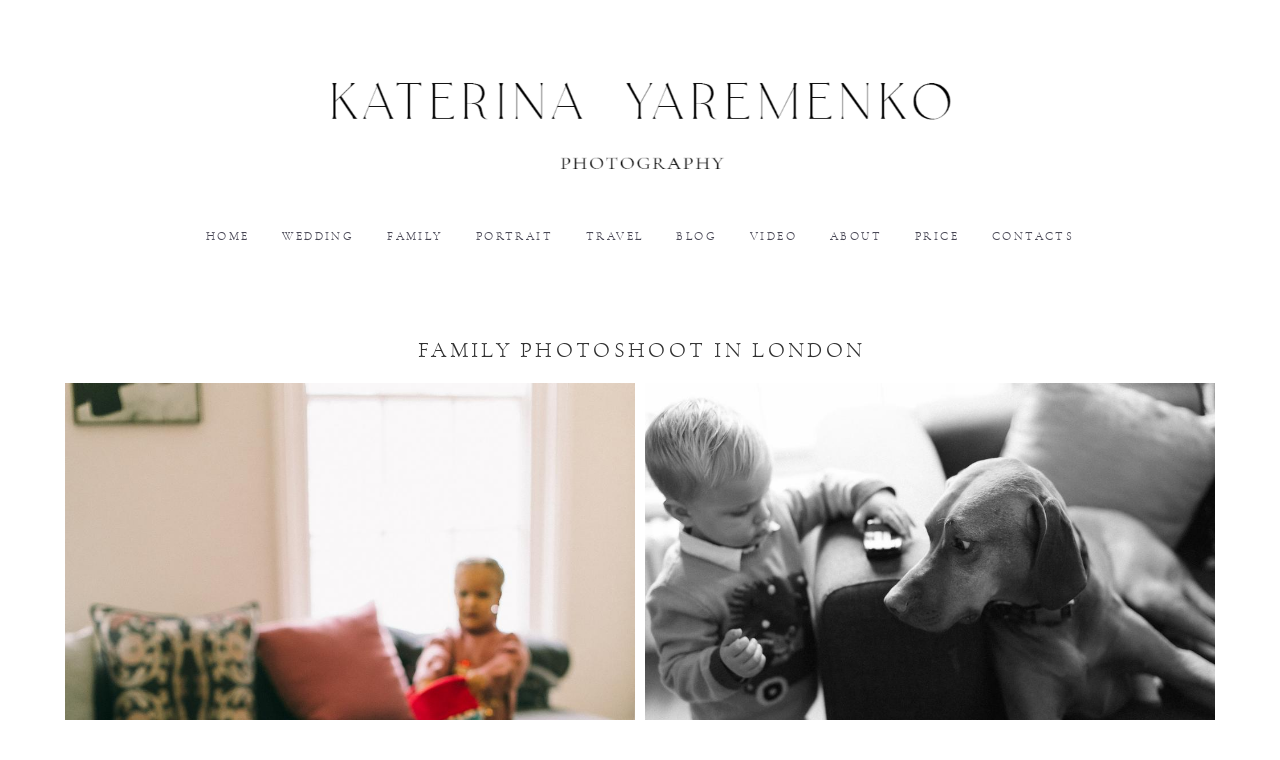

--- FILE ---
content_type: text/html; charset=UTF-8
request_url: https://thekatephoto.com/family-photoshoot-in-london
body_size: 15286
content:
<!-- Vigbo-cms //static-cdn4-2.vigbo.tech/u41854/55188/ melissa -->
<!DOCTYPE html>
<html lang="uk">
<head>
    <script>var _createCookie=function(e,o,t){var i,n="";t&&((i=new Date).setTime(i.getTime()+864e5*t),n="; expires="+i.toGMTString()),document.cookie=e+"="+o+n+"; path=/"};function getCookie(e){e=document.cookie.match(new RegExp("(?:^|; )"+e.replace(/([\.$?*|{}\(\)\[\]\\\/\+^])/g,"\\$1")+"=([^;]*)"));return e?decodeURIComponent(e[1]):void 0}"bot"==getCookie("_gphw_mode")&&_createCookie("_gphw_mode","humen",0);</script>
    <meta charset="utf-8">
<title>Wedding and Family photographer in London| Katerina Yaremenko</title>
<meta name="keywords" content="Richmond photographer, London photographer, family photographer in London, family photoshoot in London, wedding photographer in London, London wedding photographer, portrait photographer in London, Ealing photographer, photographer in Ealing, photographer in Fulham, photographer in Chelsea, photographer in Notting Hill, photographer in Kensington, elopement photographer in London, фотограф в Лондоні, семейный фотограф Лондон, фотограф Лондон фотосессия, сімейний фотограф лондон,  лондон фотограф,   photographer in london 
mayfairphotographer, outdoorfamilyphotography, сімейний фотограф лондоні, фотограф в Лондоні" />
<meta name="description" content="Capturing portraits, family and weddings around the world since 2010. Based in London, England. Let’s create something special!

Professional photo shoot: portrait, family and wedding" />
<meta property="og:title" content="Wedding and Family photographer in London| Katerina Yaremenko" />
<meta property="og:description" content="Capturing portraits, family and weddings around the world since 2010. Based in London, England. Let’s create something special!

Professional photo shoot: portrait, family and wedding" />
<meta property="og:url" content="https://thekatephoto.com/family-photoshoot-in-london" />
<meta property="og:type" content="website" />
<meta property="og:image" content="https://static-cdn4-2.vigbo.tech/u41854/55188/blog/6256129/5889079/77581544/1000-thekatephoto-1caf8fd8a82d477bc24596299b69dd97.jpg" />
<meta property="og:image" content="https://static-cdn4-2.vigbo.tech/u41854/55188/blog/6256129/5889079/77581544/1000-thekatephoto-ef7febf156c3ea59351497611d2ecb8d.jpg" />
<meta property="og:image" content="https://static-cdn4-2.vigbo.tech/u41854/55188/logo/u-1719581477.png" />

<meta name="viewport" content="width=device-width, initial-scale=1">


	<link rel="shortcut icon" href="//static-cdn4-2.vigbo.tech/u41854/55188/favicon.ico?ver=667eb2bf6d0f4" type="image/x-icon" />

<!-- Blog RSS -->

<!-- Preset CSS -->
    <script>window.use_preset = false;</script>

<script>
    window.cdn_paths = {};
    window.cdn_paths.modules = '//cdn06-2.vigbo.tech/cms/kevin2/site/' + 'dev/scripts/site/';
    window.cdn_paths.site_scripts = '//cdn06-2.vigbo.tech/cms/kevin2/site/' + 'dev/scripts/';
</script>
    <link href="https://fonts.googleapis.com/css?family=Abel|Alegreya:400,400i,700,700i,800,800i,900,900i|Alex+Brush|Amatic+SC:400,700|Andika|Anonymous+Pro:400i,700i|Anton|Arimo:400,400i,700,700i|Arsenal:400,400i,700,700i|Asap:400,400i,500,500i,600,600i,700,700i|Bad+Script|Baumans|Bitter:100,100i,200,200i,300,300i,400i,500,500i,600,600i,700i,800,800i,900,900i|Brygada+1918:400,700,400i,700i|Cactus+Classical+Serif|Carlito:400,700,400i,700i|Chocolate+Classical+Sans|Comfortaa:300,400,500,600,700|Commissioner:100,200,300,400,500,600,700,800,900|Cormorant:300i,400i,500,500i,600,600i,700i|Cormorant+Garamond:300i,400i,500,500i,600,600i,700i|Cormorant+Infant:300i,400i,500,500i,600,600i,700i|Cousine:400,400i,700,700i|Crafty+Girls|Cuprum:400,400i,700,700i|Days+One|Dela+Gothic+One|Delius+Unicase:400,700|Didact+Gothic|Dosis|EB+Garamond:400i,500,500i,600,600i,700i,800,800i|Euphoria+Script|Exo|Exo+2:100,100i,200,200i,300i,400i,500,500i,600,600i,700i,800,800i,900,900i|Federo|Fira+Code:300,500,600|Fira+Sans:100,100i,200,200i,300i,400i,500,500i,600,600i,700i,800,800i,900,900i|Fira+Sans+Condensed:100,100i,200,200i,300i,400i,500,500i,600,600i,700i,800,800i,900,900i|Forum|Gentium+Book+Plus:400,700,400i,700i|Gentium+Plus:400,700,400i,700i|Geologica:100,200,300,400,500,600,700,800,900|Glegoo:400,700|Golos+Text:400,500,600,700,800,900|Gudea:400,400i,700|Handlee|IBM+Plex+Mono:100,100i,200,200i,300i,400i,500,500i,600,600i,700i|IBM+Plex+Sans:100,100i,200,200i,300i,400i,500,500i,600,600i,700i|IBM+Plex+Serif:100,100i,200,200i,300,300i,400,400i,500,500i,600,600i,700,700i|Inter:100,200,300,400,500,600,700,800,900|Inter+Tight:100,200,300,400,500,600,700,800,900,100i,200i,300i,400i,500i,600i,700i,800i,900i|Istok+Web:400,400i,700,700i|JetBrains+Mono:100,100i,200,200i,300,300i,400,400i,500,500i,600,600i,700,700i,800,800i|Jost:100,100i,200,200i,300,300i,400,400i,500,500i,600,600i,700,700i,800,800i,900,900i|Jura:400,300,500,600,700|Kelly+Slab|Kranky|Krona+One|Leckerli+One|Ledger|Liter|Lobster|Lora:400,400i,700,700i,500,500i,600,600i|Lunasima:400,700|Manrope:200,300,400,500,600,700,800|Marck+Script|Marko+One|Marmelad|Merienda+One|Merriweather:300i,400i,700i,900,900i|Moderustic:300,400,500,600,700,800|Montserrat:300i,400i,500,500i,600,600i,700i,800,800i,900,900i|Montserrat+Alternates:100,100i,200,200i,300,300i,400,400i,500,500i,600,600i,700,700i,800,800i,900,900i|Mulish:200,300,400,500,600,700,800,900,200i,300i,400i,500i,600i,700i,800i,900i|Neucha|Noticia+Text:400,400i,700,700i|Noto+Sans:400,400i,700,700i|Noto+Sans+Mono:100,200,300,400,500,600,700,800,900|Noto+Serif:400,400i,700,700i|Noto+Serif+Display:100,200,300,400,500,600,700,800,900,100i,200i,300i,400i,500i,600i,700i,800i,900i|Nova+Flat|Nova+Oval|Nova+Round|Nova+Slim|Nunito:400,200,200i,300,300i,400i,600,600i,700,700i,800,800i,900,900i|Old+Standard+TT:400i|Open+Sans:300i,400i,600,600i,700i,800,800i|Open+Sans+Condensed:300,300i,700|Oranienbaum|Original+Surfer|Oswald:200,500,600|Oxygen:300|Pacifico|Philosopher:400,400i,700,700i|Piazzolla:100,200,300,400,500,600,700,800,900,100i,200i,300i,400i,500i,600i,700i,800i,900i|Play:400,700|Playfair+Display:400,700,400i,500,500i,600,600i,700i,800,800i,900,900i|Playfair+Display+SC|Poiret+One|Press+Start+2P|Prosto+One|PT+Mono|PT+Sans:400i,700i|PT+Sans+Caption:400,700|PT+Sans+Narrow:400,700|PT+Serif:400i,700i|PT+Serif+Caption:400,400i|Quicksand|Raleway:100,100i,300i,400i,500,500i,600,600i,700i,800,800i,900,900i|Roboto:100,100i,300i,400i,500,500i,700i,900,900i|Roboto+Condensed:300i,400i,700i|Roboto+Mono:100,100i,200,200i,300,300i,400,400i,500,500i,600,600i,700,700i|Roboto+Slab:100,200,500,600,800,900|Rochester|Rokkitt:400,100,300,500,600,700,800,900|Rubik:300i,400i,500,500i,600,600i,700i,800,800i,900,900i|Ruslan+Display|Russo+One|Salsa|Satisfy|Scada:400,400i,700,700i|Snippet|Sofia|Source+Code+Pro:200,300,400,500,600,700,900|Source+Sans+Pro:200,300,400,600,700,900|Source+Serif+Pro:200,200i,300,300i,400,400i,600,600i,700,700i,900,900i|Spectral:200,200i,300,300i,400,400i,500,500i,600,600i,700,700i,800,800i|Stint+Ultra+Expanded|STIX+Two+Text:400,700,400i,700i|Syncopate|Tenor+Sans|Tinos:400,400i,700,700i|Trochut|Ubuntu:300i,400i,500,500i,700i|Ubuntu+Condensed|Ubuntu+Mono:400,400i,700,700i|Unbounded:200,300,400,500,600,700,800,900|Underdog|Unkempt:400,700|Voces|Wix+Madefor+Display:400,500,600,700,800|Wix+Madefor+Text:400,500,600,700,800,400i,500i,600i,700i,800i|Yeseva+One|Ysabeau:100,200,300,400,500,600,700,800,900,100i,200i,300i,400i,500i,600i,700i,800i,900i|Ysabeau+Infant:100,200,300,400,500,600,700,800,900,100i,200i,300i,400i,500i,600i,700i,800i,900i|Ysabeau+Office:100,200,300,400,500,600,700,800,900,100i,200i,300i,400i,500i,600i,700i,800i,900i|Ysabeau+SC:100,200,300,400,500,600,700,800,900|Zen+Old+Mincho&display=swap&subset=cyrillic" rel="stylesheet">    <!-- CORE CSS -->
            <!-- SITE CSS -->
    <link rel="stylesheet" type="text/css" href="//cdn06-2.vigbo.tech/cms/kevin2/site/prod/css/build_cms_front.css?v=IJDBSO">
    <!-- PREVIEW CSS -->
        
    <!-- LIFE CHANGED CSS -->
            <link rel="stylesheet" type="text/css" href="https://thekatephoto.com/css/custom.css?v=46.941" />
    
    
                <style>:root{--DE-menu__menu-style-link-color:rgba(0,0,0,0);}</style>    <!-- <script src="//cdn06-2.vigbo.tech/cms/kevin2/site/dev/scripts/vendor/jquery-1.9.1.min.js?v=E1HgBQ"></script> -->

    
    
    <!-- Google tag (gtag.js) -->
<script async src="https://www.googletagmanager.com/gtag/js?id=G-8480KS0PND"></script>
<script>
  window.dataLayer = window.dataLayer || [];
  function gtag(){dataLayer.push(arguments);}
  gtag('js', new Date());

  gtag('config', 'G-8480KS0PND');
</script>
<meta name="p:domain_verify" content="40d8abcbafd4e61157825d030b5ca8fb"/>    <style>
    .adaptive-desktop .custom__content--max-width,
    .adaptive-desktop .md-infoline__wrap {
        max-width: 100%;
    }
</style>
    <script src="//cdn06-2.vigbo.tech/cms/kevin2/site/dev/scripts/vendor/jquery-3.3.1.min.js?ver=E1HgBQ"></script>

    </head>


	



    <body data-template="melissa" class="f__preset-box f__site f__2 loading locale_uk melissa mod--search-disable mod--img-logo mod--header-static mod--menu-action-on-scroll mod--menu-static-on-scroll mod--menu-effect-from-top mod--infoline-cross-enable protect-images desktop adaptive-desktop mod--horizontal-menu mod--infoline-disable bot-version js--loading-cascade mod--font-none-preset layout-logo-top--icons-left-n-right   " data-preview="">

            
    
        <div class="l-wrap js-wrap">

    <header class="l-header l-header-main js-header-main layout-logo-top--icons-left-n-right  ">
    <div class="l-header__wrapper custom__header-decorate-line custom__menu-bg-rgba mod--menubg-nochange custom__header-padding-y mod--show-menu-after-logo-load mod--effect-move-from-top">
        <div class="l-header__cont ">
            <div class="l-header__row">
                <div class="l-header__col0 l-header__col l-header__mobile--box"><!-- mobile menu -->
                    <!-- basket icon for mobile -->
                                    </div>

                <div class="l-header__col1 l-header__col l-header__logo--box">
                    <div class="l-header__logo--cont">
                        <div class="l-header__row">
                            <div class="l-header__top-line--box">

                                <div class="l-header__col l-header__col-icon mod--left">
                                    <!-- only SEARCH icon -->
                                                                    </div>

                                <div class="l-header__col l-header__logo-col">
                                    <div id='logoWrap' class='logo__wrap' data-lt="" >
                                        
<div class="logo logo-image">
	<a href="https://thekatephoto.com/">
		

			
			<img src="[data-uri]"
				 data-src="//static-cdn4-2.vigbo.tech/u41854/55188/logo/u-1719581477.png?v=46.941"
				 alt="Katerina Yaremenko wedding photographer in London"
				 title="Katerina Yaremenko wedding photographer in London"
				 class="copy-protect mod--has-logo2x mod--has-logo1x "
				 						data-src2x="//static-cdn4-2.vigbo.tech/u41854/55188/logo/u-1719581494.png?v=46.941"
						data-width2x="500"
				 			/>
			</a>

</div>
                                    </div>
                                </div>

                                <div class="l-header__col l-header__col-icon mod--right">
                                    <!-- only BASKET icon -->
                                                                    </div>

                            </div>
                        </div>

                    </div>
                </div>

                <div class="l-header__col2 l-header__col l-header__menu--box">
                    <nav class='md-menu clearfix' data-menu-type="origin">
                        			<ul class="menu md-menu__main js--menu__main is--level1 		 mod--menu_left"><li  id="4310333" data-id="4310333" class="md-menu__li-l1 menu-item js--menu__li-l1 "><a class="md-menu__href-l1 is--link-level1 f__menu  big-height5" href="https://thekatephoto.com/"  >HOME</a></li><li  id="6667038" data-id="6667038" class="md-menu__li-l1 menu-item js--menu__li-l1 "><a class="md-menu__href-l1 is--link-level1 f__menu  big-height5" href="https://thekatephoto.com/weddings-engagements"  >WEDDING</a></li><li  id="6665732" data-id="6665732" class="md-menu__li-l1 menu-item js--menu__li-l1 "><a class="md-menu__href-l1 is--link-level1 f__menu  big-height5" href="https://thekatephoto.com/families-maternity"  >FAMILY</a></li><li  id="6667044" data-id="6667044" class="md-menu__li-l1 menu-item js--menu__li-l1 "><a class="md-menu__href-l1 is--link-level1 f__menu  big-height5" href="https://thekatephoto.com/portraits"  >PORTRAIT</a></li><li  id="4310339" data-id="4310339" class="md-menu__li-l1 menu-item js--menu__li-l1 "><a class="md-menu__href-l1 is--link-level1 f__menu  big-height5" href="https://thekatephoto.com/travel"  >TRAVEL</a></li><li  id="4310330" data-id="4310330" class="md-menu__li-l1 menu-item js--menu__li-l1 "><a class="md-menu__href-l1 is--link-level1 f__menu  big-height5" href="https://thekatephoto.com/blog"  >BLOG</a></li><li  id="5539368" data-id="5539368" class="md-menu__li-l1 menu-item js--menu__li-l1 "><a class="md-menu__href-l1 is--link-level1 f__menu  big-height5" href="https://thekatephoto.com/video"  >VIDEO</a></li><li  id="4310351" data-id="4310351" class="md-menu__li-l1 menu-item js--menu__li-l1 "><a class="md-menu__href-l1 is--link-level1 f__menu  big-height5" href="https://thekatephoto.com/about"  >ABOUT</a></li><li  id="5539369" data-id="5539369" class="md-menu__li-l1 menu-item js--menu__li-l1 "><a class="md-menu__href-l1 is--link-level1 f__menu  big-height5" href="https://thekatephoto.com/price"  >PRICE</a></li><li  id="4310336" data-id="4310336" class="md-menu__li-l1 menu-item js--menu__li-l1 "><a class="md-menu__href-l1 is--link-level1 f__menu  big-height5" href="https://thekatephoto.com/contacts"  >CONTACTS</a></li></ul><div class="md-menu-mobile__socials social-icons"><div class="social-icons-wrapper"></div></div>                    </nav>
                </div>


                <div class="l-header__col3 l-header__col l-header__ham--box" data-count-pages="10">
    <div class="md-menu__hamburger js-mob-menu-open">
        <svg height="20px" xmlns="http://www.w3.org/2000/svg" viewBox="0 0 18 17.5"><line class="hamburger-svg-style" y1="1" x2="18" y2="1"/><line class="hamburger-svg-style" y1="7" x2="18" y2="7"/><line class="hamburger-svg-style" y1="13" x2="18" y2="13"/></svg>
    </div>
</div>
            </div>
        </div>
    </div>
</header>




        <!-- Mobile menu -->
        <!-- mobile menu -->
<div  data-menu-type="mobile" data-custom-scroll data-set-top="stay-in-window" class="custom__header-decorate-line mod--custom-scroll-hidden mod--custom-scroll-resize md-menu--mobile js--menu--mobile mod--set-top--stop-mobile">
    <div class="md-menu--mobile__cont js--menu-mobile__cont">
        
        			<ul class="menu md-menu__main js--menu__main is--level1 		 mod--menu_left"><li  id="4310333" data-id="4310333" class="md-menu__li-l1 menu-item js--menu__li-l1 "><a class="md-menu__href-l1 is--link-level1 f__menu  big-height5" href="https://thekatephoto.com/"  >HOME</a></li><li  id="6667038" data-id="6667038" class="md-menu__li-l1 menu-item js--menu__li-l1 "><a class="md-menu__href-l1 is--link-level1 f__menu  big-height5" href="https://thekatephoto.com/weddings-engagements"  >WEDDING</a></li><li  id="6665732" data-id="6665732" class="md-menu__li-l1 menu-item js--menu__li-l1 "><a class="md-menu__href-l1 is--link-level1 f__menu  big-height5" href="https://thekatephoto.com/families-maternity"  >FAMILY</a></li><li  id="6667044" data-id="6667044" class="md-menu__li-l1 menu-item js--menu__li-l1 "><a class="md-menu__href-l1 is--link-level1 f__menu  big-height5" href="https://thekatephoto.com/portraits"  >PORTRAIT</a></li><li  id="4310339" data-id="4310339" class="md-menu__li-l1 menu-item js--menu__li-l1 "><a class="md-menu__href-l1 is--link-level1 f__menu  big-height5" href="https://thekatephoto.com/travel"  >TRAVEL</a></li><li  id="4310330" data-id="4310330" class="md-menu__li-l1 menu-item js--menu__li-l1 "><a class="md-menu__href-l1 is--link-level1 f__menu  big-height5" href="https://thekatephoto.com/blog"  >BLOG</a></li><li  id="5539368" data-id="5539368" class="md-menu__li-l1 menu-item js--menu__li-l1 "><a class="md-menu__href-l1 is--link-level1 f__menu  big-height5" href="https://thekatephoto.com/video"  >VIDEO</a></li><li  id="4310351" data-id="4310351" class="md-menu__li-l1 menu-item js--menu__li-l1 "><a class="md-menu__href-l1 is--link-level1 f__menu  big-height5" href="https://thekatephoto.com/about"  >ABOUT</a></li><li  id="5539369" data-id="5539369" class="md-menu__li-l1 menu-item js--menu__li-l1 "><a class="md-menu__href-l1 is--link-level1 f__menu  big-height5" href="https://thekatephoto.com/price"  >PRICE</a></li><li  id="4310336" data-id="4310336" class="md-menu__li-l1 menu-item js--menu__li-l1 "><a class="md-menu__href-l1 is--link-level1 f__menu  big-height5" href="https://thekatephoto.com/contacts"  >CONTACTS</a></li></ul><div class="md-menu-mobile__socials social-icons"><div class="social-icons-wrapper"></div></div>
        <span class="js-close-mobile-menu close-mobile-menu">
        <!--<svg width="20px" height="20px"  xmlns="http://www.w3.org/2000/svg" viewBox="0 0 14.39 17.5"><line class="close-menu-burger" x1="0.53" y1="2.04" x2="13.86" y2="15.37"/><line class="close-menu-burger" x1="0.53" y1="15.37" x2="13.86" y2="2.04"/></svg>-->
            <svg xmlns="http://www.w3.org/2000/svg" width="18" height="18" viewBox="0 0 18 18"><path class="close-menu-burger" fill="none" fill-rule="evenodd" stroke="#fff" stroke-linecap="round" stroke-linejoin="round" stroke-width="1.5" d="M9 9.5l8-8-8 8-8-8 8 8zm0 0l8 8-8-8-8 8 8-8z"/></svg>
        </span>
    </div>
</div>

        <!-- Blog Slider -->
        
        <!-- CONTENT -->
        <div class="l-content l-content--main  desktop ">
            <section id="blog" class="l-content--box blog composite" data-structure="blog-dispatcher" data-blog-type="" data-blog-preview-layout="">
    <div class="">
        <!-- Desktop/Mobile Blog -->
        
                <style>
        #post-content .element-box > .element { padding-bottom: 10px; }

        .composite-content .composite-content-box {
            max-width: 900px;
            margin: 0 auto;
        }

    </style>

    <script type="text/json" id="blog-options">
        {"sid":"6256129","url":"family-photoshoot-in-london","design":null}    </script>

    <script type="text/json" id="post-form-error-messages">
        {"required":"\u041e\u0431\u043e\u0432'\u044f\u0437\u043a\u043e\u0432\u043e \u0434\u043e \u0437\u0430\u043f\u043e\u0432\u043d\u0435\u043d\u043d\u044f","mailerror":"\u0412\u0432\u0435\u0434\u0456\u0442\u044c \u043f\u0440\u0430\u0432\u0438\u043b\u044c\u043d\u0438\u0439 e-mail","msgInvalidFileExtension":"\u041d\u0435\u043f\u0440\u0438\u043f\u0443\u0441\u0442\u0438\u043c\u0438\u0439 \u0444\u043e\u0440\u043c\u0430\u0442 \"{name}\", \u0437\u0430\u0432\u0430\u043d\u0442\u0430\u0436\u0442\u0435 \u0444\u0430\u0439\u043b \u0443 \u0444\u043e\u0440\u043c\u0430\u0442\u0456 \"{extensions}\"","msgSizeTooLarge":"\u0424\u0430\u0439\u043b \"{name}\" ({size} KB) \u0437\u0430\u043d\u0430\u0434\u0442\u043e \u0432\u0435\u043b\u0438\u043a\u0438\u0439, \u043c\u0430\u043a\u0441\u0438\u043c\u0430\u043b\u044c\u043d\u0438\u0439 \u0440\u043e\u0437\u043c\u0456\u0440 \u0444\u0430\u0439\u043b\u0443 {maxSize} KB.","msgSumSizeTooLarge":"\u0417\u0430\u0433\u0430\u043b\u044c\u043d\u0438\u0439 \u0440\u043e\u0437\u043c\u0456\u0440 \u0444\u0430\u0439\u043b\u0456\u0432 \u043d\u0435 \u043f\u043e\u0432\u0438\u043d\u0435\u043d \u043f\u0435\u0440\u0435\u0432\u0438\u0449\u0443\u0432\u0430\u0442\u0438 25 \u041c\u0412","msgDuplicateFile":"\u0424\u0430\u0439\u043b \"{name}\" \u0432\u0436\u0435 \u043f\u0440\u0438\u043a\u0440\u0456\u043f\u043b\u0435\u043d\u043e. "}    </script>

    <script type="text/json" id="blog-protect-images-options">
        {"message":"","protectImage":"y"}    </script>
    <script>window.widgetPostMapScroll = true;</script>

    <div class="composite-content blog-content sidebar-position-none blog-type-post"
         data-backbone-view="blog-post"
         data-protect-image="Array">
        <!-- composite-content-box -->
        <div class=" blog-content-box">
            

<div class="items">
    <article class="post composite-frontend-post" id="post_5889079">
        <div id="post-content" style="max-width: 100%;">
            <div class="post-body">
	<style type="text/css">.adaptive-desktop #section5889079_0 .section__content{min-height:10px;}</style><a id="custom" class="js--anchor" name="custom"></a><div class="md-section js--section" id="section5889079_0">
        
    <div class="section__bg"  ></div>
			<div class="section__content">
				<div class="container custom__content--max-width"><div class="row"><div class="col col-md-24"><div class="widget"
	 id="widget_77581542"
	 data-id="77581542"
	 data-type="post-title">

    <div class="element post-title" id="w_77581542">
<div class="widget-content">
    <style>
        #w_77581542 .title-shell {
                color: rgba(48, 48, 48, 1);
                            font-family: Cormorant Garamond Light;
                font-size: 22px;
                                        justify-content: center;
                    }
                #w_77581542 .title {
                                    letter-spacing: 0.15em;
                margin-right: -0.15em;
                                        line-height: 1.2em;
                                                                            }
        
        
        
                #w_77581542 .title-shell:before,
        #w_77581542 .title-shell:after {
            display: none;
        }
        #w_77581542  .title {
            max-width: 100%;
        }
            </style>
    <div class='title-wrapper'>

    
                <div class="title-shell">
                <h2 class="title stop-css">
                    FAMILY PHOTOSHOOT IN LONDON                </h2>
            </div>
        
    </div>
</div>
</div>

</div>
</div></div><div class="row"><div class="col col-md-24"><div class="widget"
	 id="widget_77581544"
	 data-id="77581544"
	 data-type="post-gallery">

    
<script type="text/json" class="widget-options">
{"photos":[[{"id":"80434821","width":"2640","height":"3960","file":"thekatephoto-1caf8fd8a82d477bc24596299b69dd97.jpg"}],[{"id":"80434848","width":"3679","height":"2453","file":"thekatephoto-ef7febf156c3ea59351497611d2ecb8d.jpg"}],[{"id":"80434837","width":"2340","height":"3510","file":"thekatephoto-97f13c49bf3b305883da0ecbb4ccb461.jpg"}],[{"id":"80434828","width":"3960","height":"2640","file":"thekatephoto-fafc3f183088d6e272bfc0090772d154.jpg"}],[{"id":"80434857","width":"3609","height":"2406","file":"thekatephoto-3fddd3590e72a598b15fc3484d143a46.jpg"}],[{"id":"80434840","width":"2640","height":"3960","file":"thekatephoto-f119477b2746386ab34d4713472d9547.jpg"}],[{"id":"80434829","width":"2353","height":"3530","file":"thekatephoto-e3257b7f0c15854ea19fbbafc82fc154.jpg"}],[{"id":"80434831","width":"2640","height":"3960","file":"thekatephoto-7da0c3e30cb2498618411eb164e619f7.jpg"}],[{"id":"80434836","width":"2073","height":"3109","file":"thekatephoto-55c525c4abce801f0ee4671b1f2df515.jpg"}],[{"id":"80434841","width":"2640","height":"3960","file":"thekatephoto-fd0fbe73df93c29488fcf3a5324393a7.jpg"}],[{"id":"80434843","width":"2640","height":"3960","file":"thekatephoto-d2ca51c4ad22988c8aedfb3b5e7a55e8.jpg"}],[{"id":"80434876","width":"2392","height":"3588","file":"thekatephoto-431e7dbfd16b3c602734d706e88af9fa.jpg"}],[{"id":"80434847","width":"2031","height":"3046","file":"thekatephoto-8ef658f03c844c650179e3266de31fd6.jpg"}],[{"id":"80434849","width":"3960","height":"2640","file":"thekatephoto-b5ab017c9317107064b494031d0d9721.jpg"}],[{"id":"80434856","width":"2197","height":"3295","file":"thekatephoto-56a6b9a6d79ba4d2147eab8c7d77f354.jpg"}],[{"id":"80434860","width":"2116","height":"3174","file":"thekatephoto-339f5dc86817646d278316af5cf73856.jpg"}],[{"id":"80434898","width":"2640","height":"3960","file":"thekatephoto-65e0fc4ba18619b1540990a120f1ea1d.jpg"}],[{"id":"80434863","width":"2411","height":"3616","file":"thekatephoto-4a61e435d68fb92b1653a08b443b9b52.jpg"}],[{"id":"80434896","width":"3960","height":"2640","file":"thekatephoto-578dbc29301a83472ecee26e6100fecc.jpg"}],[{"id":"80434895","width":"2640","height":"3960","file":"thekatephoto-becd2fef53ce529a7e15fe9370c79095.jpg"}],[{"id":"80434866","width":"2507","height":"3761","file":"thekatephoto-2acf2b74f953f0db13827774e96a87aa.jpg"}],[{"id":"80434874","width":"2281","height":"1521","file":"thekatephoto-268c2e75dba65cb64a3ba65b9d9860a0.jpg"}],[{"id":"80434897","width":"3473","height":"2315","file":"thekatephoto-2218d3de7213070e264ae272d6ac2cdd.jpg"}],[{"id":"80434870","width":"3960","height":"2640","file":"thekatephoto-f1ddcf81e178d37ee10f984d0dae8ec9.jpg"}],[{"id":"80434880","width":"2640","height":"3960","file":"thekatephoto-f0bce474852d1000466bf84be4dfa3d1.jpg"}],[{"id":"80434899","width":"3960","height":"2640","file":"thekatephoto-256c6c8a507a0fc04b7ac2e635e1071c.jpg"}],[{"id":"80434882","width":"2640","height":"3960","file":"thekatephoto-0fd5abb70c1aef31d6963afc823a9f07.jpg"}],[{"id":"80434885","width":"2640","height":"3960","file":"thekatephoto-5d3b60416727398cb51545c038e48ac5.jpg"}],[{"id":"80434892","width":"2369","height":"3553","file":"thekatephoto-f755a9af52cd734a4d35f41ebc949519.jpg"}],[{"id":"80434900","width":"2256","height":"3384","file":"thekatephoto-66f8c627f524a7b42be27774c261aee7.jpg"}],[{"id":"80434901","width":"2640","height":"3960","file":"thekatephoto-ec1839b8e869d85e09d589bf53a0d9f0.jpg"}],[{"id":"80434905","width":"3960","height":"2640","file":"thekatephoto-1d2aba1b2ea79cf31d7c9a53dca81261.jpg"}],[{"id":"80434902","width":"2319","height":"3479","file":"thekatephoto-fb71fce8aa245f2543ed96fd00dc994c.jpg"}],[{"id":"80434917","width":"3895","height":"2597","file":"thekatephoto-8d224dccb0de0a81ce6e0103590cafb3.jpg"}],[{"id":"80434918","width":"2561","height":"3841","file":"thekatephoto-5ec774d52f81bf4b7bee7476172c7c7d.jpg"}],[{"id":"80434919","width":"2640","height":"3960","file":"thekatephoto-ace891c3c61b33f0a50fe5950481a2f2.jpg"}],[{"id":"80434920","width":"3960","height":"2640","file":"thekatephoto-3e5bab53f901ed4a4592a03bbba5c2ab.jpg"}],[{"id":"80434922","width":"3960","height":"2640","file":"thekatephoto-6e9a10812d6f7ca219e0d7b7a319a62b.jpg"}],[{"id":"80434923","width":"2351","height":"3526","file":"thekatephoto-5dfa48f517bc826cb852b14f1b3271cf.jpg"}],[{"id":"80434960","width":"2640","height":"3960","file":"thekatephoto-b73c0e3850a6783303fc82d28398fafe.jpg"}],[{"id":"80434958","width":"3960","height":"2640","file":"thekatephoto-68006e8570ed61585604cbc3b703dc75.jpg"}],[{"id":"80434924","width":"2640","height":"3960","file":"thekatephoto-e578b5a0c6a7ac7b5e69a1902bf01359.jpg"}],[{"id":"80434927","width":"3960","height":"2640","file":"thekatephoto-4688f06e71f7634e461e3f2bfbbc2ce9.jpg"}],[{"id":"80434925","width":"2425","height":"3637","file":"thekatephoto-c213265a5b87390133ed9cb37905c7f0.jpg"}],[{"id":"80434928","width":"2640","height":"3960","file":"thekatephoto-f60568a47a00718cb0ffef956bd0ffb5.jpg"}],[{"id":"80434929","width":"2545","height":"1697","file":"thekatephoto-058bb2932486df66d55594ba1477d4f3.jpg"}],[{"id":"80434931","width":"3928","height":"2619","file":"thekatephoto-ce7948298f7ca8a07cfb7245e302f760.jpg"}],[{"id":"80434932","width":"2640","height":"3960","file":"thekatephoto-5c2b2de139bc1d6849a66341585ae5b4.jpg"}],[{"id":"80434934","width":"2640","height":"3960","file":"thekatephoto-70c9882c480f5db7aaada46923077fc6.jpg"}],[{"id":"80434935","width":"2640","height":"3960","file":"thekatephoto-42f3a12f47015875f39ef9df491d6f88.jpg"}],[{"id":"80434940","width":"3541","height":"2361","file":"thekatephoto-e4337bd04a1c682eabe8626a127965ae.jpg"}],[{"id":"80434938","width":"2495","height":"3742","file":"thekatephoto-5ad27b4c9bfedd8df1a6adf2d23fe349.jpg"}],[{"id":"80434966","width":"2509","height":"3764","file":"thekatephoto-f18996af7fc3a8c71a9953d5701b1b41.jpg"}],[{"id":"80434941","width":"2640","height":"3960","file":"thekatephoto-3f9a937550e247d91c798f0395503271.jpg"}],[{"id":"80434944","width":"3960","height":"2640","file":"thekatephoto-c94622ed1393a25a52ea2133e9d0499a.jpg"}],[{"id":"80434943","width":"2586","height":"3879","file":"thekatephoto-fe9d18e366c5cb40def6ed4e86ad67d2.jpg"}],[{"id":"80434945","width":"2434","height":"3651","file":"thekatephoto-b5868f0185fc0d526909abf0e29e2e70.jpg"}],[{"id":"80434965","width":"2640","height":"3960","file":"thekatephoto-ccd49831bc58c83c98a60875061e7acd.jpg"}],[{"id":"80434946","width":"2421","height":"3632","file":"thekatephoto-500e8530c9427f06b11ce4e4ff1d41e2.jpg"}],[{"id":"80434962","width":"2640","height":"3960","file":"thekatephoto-5d283988c1394a72a1c8e4f0822b4c75.jpg"}],[{"id":"80434948","width":"2549","height":"3824","file":"thekatephoto-8eca958dd40daf103b14c37f6f5699c7.jpg"}],[{"id":"80434967","width":"2640","height":"3960","file":"thekatephoto-bc46457f3a8328669f2a024b8d34d22d.jpg"}],[{"id":"80434949","width":"2536","height":"3804","file":"thekatephoto-ef7d8efd59deb0168d39b738bd414e32.jpg"}],[{"id":"80434952","width":"2640","height":"3960","file":"thekatephoto-15aaaacb9bd26b8e5d8a3042d611ff52.jpg"}],[{"id":"80434956","width":"2640","height":"3960","file":"thekatephoto-ad966189c8bde123d4dfec119746c076.jpg"}],[{"id":"80434953","width":"2640","height":"3960","file":"thekatephoto-a0f95e90f03528a2db094140e69d0724.jpg"}],[{"id":"80434955","width":"2640","height":"3960","file":"thekatephoto-a3c9642f992195d985d1187e0ec243fd.jpg"}],[{"id":"80434963","width":"2640","height":"3960","file":"thekatephoto-4c9c6fded32149ba1fd42c11af14c5d3.jpg"}]],"photoGap":10,"storage":"\/\/static-cdn4-2.vigbo.tech\/u41854\/55188\/blog\/6256129\/5889079\/77581544\/","fullscreen":"n"}</script>
<style>
    .adaptive-desktop #widget_77581544 {
        width: 100%;
    }
    
    
        #w_77581544 .preview__item {
            padding: 5px;
            overflow: hidden;
        }

        #w_77581544 .preview {
            margin: -5px;
        }
    
    #w_77581544 .preview__title {
        color: #000000;
            font-family: "Arial";
        font-size:  12px;
        letter-spacing: 0em;
        line-height: 1.3;
                }

</style>

        <style>
    /* For mobile indent*/
    .adaptive-mobile #widget_77581544 .preview {
                    margin: -5px;
            }
    .adaptive-mobile #widget_77581544 .preview__item {
                    padding: 5px;
            }
    </style>
    <div class="wg-post-gallery mod--gallery-easy" data-align="left">
        <!-- Wg preview front key: test-gallery-layout-fluid -->
        <div class="mod--table" data-structure="galcategory" id="w_77581544">
            <div class="mod--grid js-grid-layout-controller " data-layout="grid">
                                <div class="gallery-layout-grid">
                    <div class="fluid-grid-wrapper">
                                                <div class="fluid-grid preview   " data-columnmaxwidth="2" data-column-indent="10" data-col="3">
                            
                            
                            <div class="preview__item js--grid__item   js-open-this-photo--fullscreen item fade-on-hover loading "
                                 data-width="2000"
                                 data-height="3000">
                                                                                                        <div class="js--pin-show pin-show" style="background-color: rgba(164,144,128,.7); ">
                                                                                <img class="gallery-image-in" src='[data-uri]'
                                            alt=""
                                            data-base-path="//static-cdn4-2.vigbo.tech/u41854/55188/blog/6256129/5889079/77581544/"
                                            data-file-name="thekatephoto-1caf8fd8a82d477bc24596299b69dd97.jpg"
                                            data-dynamic="true"
                                            data-width="2000"
                                            data-height="3000"
                                        />
                                    </div>
                                                                                                                                    </div>
                            
                            
                            <div class="preview__item js--grid__item   js-open-this-photo--fullscreen item fade-on-hover loading "
                                 data-width="2000"
                                 data-height="1334">
                                                                                                        <div class="js--pin-show pin-show" style="background-color: rgba(111,111,111,.7); ">
                                                                                <img class="gallery-image-in" src='[data-uri]'
                                            alt=""
                                            data-base-path="//static-cdn4-2.vigbo.tech/u41854/55188/blog/6256129/5889079/77581544/"
                                            data-file-name="thekatephoto-ef7febf156c3ea59351497611d2ecb8d.jpg"
                                            data-dynamic="true"
                                            data-width="2000"
                                            data-height="1334"
                                        />
                                    </div>
                                                                                                                                    </div>
                            
                            
                            <div class="preview__item js--grid__item   js-open-this-photo--fullscreen item fade-on-hover loading "
                                 data-width="2000"
                                 data-height="3000">
                                                                                                        <div class="js--pin-show pin-show" style="background-color: rgba(159,135,117,.7); ">
                                                                                <img class="gallery-image-in" src='[data-uri]'
                                            alt=""
                                            data-base-path="//static-cdn4-2.vigbo.tech/u41854/55188/blog/6256129/5889079/77581544/"
                                            data-file-name="thekatephoto-97f13c49bf3b305883da0ecbb4ccb461.jpg"
                                            data-dynamic="true"
                                            data-width="2000"
                                            data-height="3000"
                                        />
                                    </div>
                                                                                                                                    </div>
                            
                            
                            <div class="preview__item js--grid__item   js-open-this-photo--fullscreen item fade-on-hover loading "
                                 data-width="1999"
                                 data-height="1333">
                                                                                                        <div class="js--pin-show pin-show" style="background-color: rgba(173,156,140,.7); ">
                                                                                <img class="gallery-image-in" src='[data-uri]'
                                            alt=""
                                            data-base-path="//static-cdn4-2.vigbo.tech/u41854/55188/blog/6256129/5889079/77581544/"
                                            data-file-name="thekatephoto-fafc3f183088d6e272bfc0090772d154.jpg"
                                            data-dynamic="true"
                                            data-width="1999"
                                            data-height="1333"
                                        />
                                    </div>
                                                                                                                                    </div>
                            
                            
                            <div class="preview__item js--grid__item   js-open-this-photo--fullscreen item fade-on-hover loading "
                                 data-width="2000"
                                 data-height="1333">
                                                                                                        <div class="js--pin-show pin-show" style="background-color: rgba(163,149,131,.7); ">
                                                                                <img class="gallery-image-in" src='[data-uri]'
                                            alt=""
                                            data-base-path="//static-cdn4-2.vigbo.tech/u41854/55188/blog/6256129/5889079/77581544/"
                                            data-file-name="thekatephoto-3fddd3590e72a598b15fc3484d143a46.jpg"
                                            data-dynamic="true"
                                            data-width="2000"
                                            data-height="1333"
                                        />
                                    </div>
                                                                                                                                    </div>
                            
                            
                            <div class="preview__item js--grid__item   js-open-this-photo--fullscreen item fade-on-hover loading "
                                 data-width="2000"
                                 data-height="3000">
                                                                                                        <div class="js--pin-show pin-show" style="background-color: rgba(230,230,230,.7); ">
                                                                                <img class="gallery-image-in" src='[data-uri]'
                                            alt=""
                                            data-base-path="//static-cdn4-2.vigbo.tech/u41854/55188/blog/6256129/5889079/77581544/"
                                            data-file-name="thekatephoto-f119477b2746386ab34d4713472d9547.jpg"
                                            data-dynamic="true"
                                            data-width="2000"
                                            data-height="3000"
                                        />
                                    </div>
                                                                                                                                    </div>
                            
                            
                            <div class="preview__item js--grid__item   js-open-this-photo--fullscreen item fade-on-hover loading "
                                 data-width="2000"
                                 data-height="3000">
                                                                                                        <div class="js--pin-show pin-show" style="background-color: rgba(157,146,130,.7); ">
                                                                                <img class="gallery-image-in" src='[data-uri]'
                                            alt=""
                                            data-base-path="//static-cdn4-2.vigbo.tech/u41854/55188/blog/6256129/5889079/77581544/"
                                            data-file-name="thekatephoto-e3257b7f0c15854ea19fbbafc82fc154.jpg"
                                            data-dynamic="true"
                                            data-width="2000"
                                            data-height="3000"
                                        />
                                    </div>
                                                                                                                                    </div>
                            
                            
                            <div class="preview__item js--grid__item   js-open-this-photo--fullscreen item fade-on-hover loading "
                                 data-width="2000"
                                 data-height="3000">
                                                                                                        <div class="js--pin-show pin-show" style="background-color: rgba(205,183,163,.7); ">
                                                                                <img class="gallery-image-in" src='[data-uri]'
                                            alt=""
                                            data-base-path="//static-cdn4-2.vigbo.tech/u41854/55188/blog/6256129/5889079/77581544/"
                                            data-file-name="thekatephoto-7da0c3e30cb2498618411eb164e619f7.jpg"
                                            data-dynamic="true"
                                            data-width="2000"
                                            data-height="3000"
                                        />
                                    </div>
                                                                                                                                    </div>
                            
                            
                            <div class="preview__item js--grid__item   js-open-this-photo--fullscreen item fade-on-hover loading "
                                 data-width="2000"
                                 data-height="3000">
                                                                                                        <div class="js--pin-show pin-show" style="background-color: rgba(145,132,116,.7); ">
                                                                                <img class="gallery-image-in" src='[data-uri]'
                                            alt=""
                                            data-base-path="//static-cdn4-2.vigbo.tech/u41854/55188/blog/6256129/5889079/77581544/"
                                            data-file-name="thekatephoto-55c525c4abce801f0ee4671b1f2df515.jpg"
                                            data-dynamic="true"
                                            data-width="2000"
                                            data-height="3000"
                                        />
                                    </div>
                                                                                                                                    </div>
                            
                            
                            <div class="preview__item js--grid__item   js-open-this-photo--fullscreen item fade-on-hover loading "
                                 data-width="2000"
                                 data-height="3000">
                                                                                                        <div class="js--pin-show pin-show" style="background-color: rgba(184,170,161,.7); ">
                                                                                <img class="gallery-image-in" src='[data-uri]'
                                            alt=""
                                            data-base-path="//static-cdn4-2.vigbo.tech/u41854/55188/blog/6256129/5889079/77581544/"
                                            data-file-name="thekatephoto-fd0fbe73df93c29488fcf3a5324393a7.jpg"
                                            data-dynamic="true"
                                            data-width="2000"
                                            data-height="3000"
                                        />
                                    </div>
                                                                                                                                    </div>
                            
                            
                            <div class="preview__item js--grid__item   js-open-this-photo--fullscreen item fade-on-hover loading "
                                 data-width="2000"
                                 data-height="3000">
                                                                                                        <div class="js--pin-show pin-show" style="background-color: rgba(180,167,158,.7); ">
                                                                                <img class="gallery-image-in" src='[data-uri]'
                                            alt=""
                                            data-base-path="//static-cdn4-2.vigbo.tech/u41854/55188/blog/6256129/5889079/77581544/"
                                            data-file-name="thekatephoto-d2ca51c4ad22988c8aedfb3b5e7a55e8.jpg"
                                            data-dynamic="true"
                                            data-width="2000"
                                            data-height="3000"
                                        />
                                    </div>
                                                                                                                                    </div>
                            
                            
                            <div class="preview__item js--grid__item   js-open-this-photo--fullscreen item fade-on-hover loading "
                                 data-width="2000"
                                 data-height="3000">
                                                                                                        <div class="js--pin-show pin-show" style="background-color: rgba(172,163,148,.7); ">
                                                                                <img class="gallery-image-in" src='[data-uri]'
                                            alt=""
                                            data-base-path="//static-cdn4-2.vigbo.tech/u41854/55188/blog/6256129/5889079/77581544/"
                                            data-file-name="thekatephoto-431e7dbfd16b3c602734d706e88af9fa.jpg"
                                            data-dynamic="true"
                                            data-width="2000"
                                            data-height="3000"
                                        />
                                    </div>
                                                                                                                                    </div>
                            
                            
                            <div class="preview__item js--grid__item   js-open-this-photo--fullscreen item fade-on-hover loading "
                                 data-width="2000"
                                 data-height="3000">
                                                                                                        <div class="js--pin-show pin-show" style="background-color: rgba(176,157,147,.7); ">
                                                                                <img class="gallery-image-in" src='[data-uri]'
                                            alt=""
                                            data-base-path="//static-cdn4-2.vigbo.tech/u41854/55188/blog/6256129/5889079/77581544/"
                                            data-file-name="thekatephoto-8ef658f03c844c650179e3266de31fd6.jpg"
                                            data-dynamic="true"
                                            data-width="2000"
                                            data-height="3000"
                                        />
                                    </div>
                                                                                                                                    </div>
                            
                            
                            <div class="preview__item js--grid__item   js-open-this-photo--fullscreen item fade-on-hover loading "
                                 data-width="1999"
                                 data-height="1333">
                                                                                                        <div class="js--pin-show pin-show" style="background-color: rgba(165,149,135,.7); ">
                                                                                <img class="gallery-image-in" src='[data-uri]'
                                            alt=""
                                            data-base-path="//static-cdn4-2.vigbo.tech/u41854/55188/blog/6256129/5889079/77581544/"
                                            data-file-name="thekatephoto-b5ab017c9317107064b494031d0d9721.jpg"
                                            data-dynamic="true"
                                            data-width="1999"
                                            data-height="1333"
                                        />
                                    </div>
                                                                                                                                    </div>
                            
                            
                            <div class="preview__item js--grid__item   js-open-this-photo--fullscreen item fade-on-hover loading "
                                 data-width="2000"
                                 data-height="3000">
                                                                                                        <div class="js--pin-show pin-show" style="background-color: rgba(155,142,127,.7); ">
                                                                                <img class="gallery-image-in" src='[data-uri]'
                                            alt=""
                                            data-base-path="//static-cdn4-2.vigbo.tech/u41854/55188/blog/6256129/5889079/77581544/"
                                            data-file-name="thekatephoto-56a6b9a6d79ba4d2147eab8c7d77f354.jpg"
                                            data-dynamic="true"
                                            data-width="2000"
                                            data-height="3000"
                                        />
                                    </div>
                                                                                                                                    </div>
                            
                            
                            <div class="preview__item js--grid__item   js-open-this-photo--fullscreen item fade-on-hover loading "
                                 data-width="2000"
                                 data-height="3000">
                                                                                                        <div class="js--pin-show pin-show" style="background-color: rgba(152,144,129,.7); ">
                                                                                <img class="gallery-image-in" src='[data-uri]'
                                            alt=""
                                            data-base-path="//static-cdn4-2.vigbo.tech/u41854/55188/blog/6256129/5889079/77581544/"
                                            data-file-name="thekatephoto-339f5dc86817646d278316af5cf73856.jpg"
                                            data-dynamic="true"
                                            data-width="2000"
                                            data-height="3000"
                                        />
                                    </div>
                                                                                                                                    </div>
                            
                            
                            <div class="preview__item js--grid__item   js-open-this-photo--fullscreen item fade-on-hover loading "
                                 data-width="2000"
                                 data-height="3000">
                                                                                                        <div class="js--pin-show pin-show" style="background-color: rgba(151,136,114,.7); ">
                                                                                <img class="gallery-image-in" src='[data-uri]'
                                            alt=""
                                            data-base-path="//static-cdn4-2.vigbo.tech/u41854/55188/blog/6256129/5889079/77581544/"
                                            data-file-name="thekatephoto-65e0fc4ba18619b1540990a120f1ea1d.jpg"
                                            data-dynamic="true"
                                            data-width="2000"
                                            data-height="3000"
                                        />
                                    </div>
                                                                                                                                    </div>
                            
                            
                            <div class="preview__item js--grid__item   js-open-this-photo--fullscreen item fade-on-hover loading "
                                 data-width="2000"
                                 data-height="3000">
                                                                                                        <div class="js--pin-show pin-show" style="background-color: rgba(152,132,114,.7); ">
                                                                                <img class="gallery-image-in" src='[data-uri]'
                                            alt=""
                                            data-base-path="//static-cdn4-2.vigbo.tech/u41854/55188/blog/6256129/5889079/77581544/"
                                            data-file-name="thekatephoto-4a61e435d68fb92b1653a08b443b9b52.jpg"
                                            data-dynamic="true"
                                            data-width="2000"
                                            data-height="3000"
                                        />
                                    </div>
                                                                                                                                    </div>
                            
                            
                            <div class="preview__item js--grid__item   js-open-this-photo--fullscreen item fade-on-hover loading "
                                 data-width="1999"
                                 data-height="1333">
                                                                                                        <div class="js--pin-show pin-show" style="background-color: rgba(145,130,106,.7); ">
                                                                                <img class="gallery-image-in" src='[data-uri]'
                                            alt=""
                                            data-base-path="//static-cdn4-2.vigbo.tech/u41854/55188/blog/6256129/5889079/77581544/"
                                            data-file-name="thekatephoto-578dbc29301a83472ecee26e6100fecc.jpg"
                                            data-dynamic="true"
                                            data-width="1999"
                                            data-height="1333"
                                        />
                                    </div>
                                                                                                                                    </div>
                            
                            
                            <div class="preview__item js--grid__item   js-open-this-photo--fullscreen item fade-on-hover loading "
                                 data-width="2000"
                                 data-height="3000">
                                                                                                        <div class="js--pin-show pin-show" style="background-color: rgba(133,133,133,.7); ">
                                                                                <img class="gallery-image-in" src='[data-uri]'
                                            alt=""
                                            data-base-path="//static-cdn4-2.vigbo.tech/u41854/55188/blog/6256129/5889079/77581544/"
                                            data-file-name="thekatephoto-becd2fef53ce529a7e15fe9370c79095.jpg"
                                            data-dynamic="true"
                                            data-width="2000"
                                            data-height="3000"
                                        />
                                    </div>
                                                                                                                                    </div>
                            
                            
                            <div class="preview__item js--grid__item   js-open-this-photo--fullscreen item fade-on-hover loading "
                                 data-width="2000"
                                 data-height="3000">
                                                                                                        <div class="js--pin-show pin-show" style="background-color: rgba(182,166,150,.7); ">
                                                                                <img class="gallery-image-in" src='[data-uri]'
                                            alt=""
                                            data-base-path="//static-cdn4-2.vigbo.tech/u41854/55188/blog/6256129/5889079/77581544/"
                                            data-file-name="thekatephoto-2acf2b74f953f0db13827774e96a87aa.jpg"
                                            data-dynamic="true"
                                            data-width="2000"
                                            data-height="3000"
                                        />
                                    </div>
                                                                                                                                    </div>
                            
                            
                            <div class="preview__item js--grid__item   js-open-this-photo--fullscreen item fade-on-hover loading "
                                 data-width="2000"
                                 data-height="1334">
                                                                                                        <div class="js--pin-show pin-show" style="background-color: rgba(162,145,130,.7); ">
                                                                                <img class="gallery-image-in" src='[data-uri]'
                                            alt=""
                                            data-base-path="//static-cdn4-2.vigbo.tech/u41854/55188/blog/6256129/5889079/77581544/"
                                            data-file-name="thekatephoto-268c2e75dba65cb64a3ba65b9d9860a0.jpg"
                                            data-dynamic="true"
                                            data-width="2000"
                                            data-height="1334"
                                        />
                                    </div>
                                                                                                                                    </div>
                            
                            
                            <div class="preview__item js--grid__item   js-open-this-photo--fullscreen item fade-on-hover loading "
                                 data-width="2000"
                                 data-height="1333">
                                                                                                        <div class="js--pin-show pin-show" style="background-color: rgba(153,133,111,.7); ">
                                                                                <img class="gallery-image-in" src='[data-uri]'
                                            alt=""
                                            data-base-path="//static-cdn4-2.vigbo.tech/u41854/55188/blog/6256129/5889079/77581544/"
                                            data-file-name="thekatephoto-2218d3de7213070e264ae272d6ac2cdd.jpg"
                                            data-dynamic="true"
                                            data-width="2000"
                                            data-height="1333"
                                        />
                                    </div>
                                                                                                                                    </div>
                            
                            
                            <div class="preview__item js--grid__item   js-open-this-photo--fullscreen item fade-on-hover loading "
                                 data-width="1999"
                                 data-height="1333">
                                                                                                        <div class="js--pin-show pin-show" style="background-color: rgba(185,173,160,.7); ">
                                                                                <img class="gallery-image-in" src='[data-uri]'
                                            alt=""
                                            data-base-path="//static-cdn4-2.vigbo.tech/u41854/55188/blog/6256129/5889079/77581544/"
                                            data-file-name="thekatephoto-f1ddcf81e178d37ee10f984d0dae8ec9.jpg"
                                            data-dynamic="true"
                                            data-width="1999"
                                            data-height="1333"
                                        />
                                    </div>
                                                                                                                                    </div>
                            
                            
                            <div class="preview__item js--grid__item   js-open-this-photo--fullscreen item fade-on-hover loading "
                                 data-width="2000"
                                 data-height="3000">
                                                                                                        <div class="js--pin-show pin-show" style="background-color: rgba(143,128,110,.7); ">
                                                                                <img class="gallery-image-in" src='[data-uri]'
                                            alt=""
                                            data-base-path="//static-cdn4-2.vigbo.tech/u41854/55188/blog/6256129/5889079/77581544/"
                                            data-file-name="thekatephoto-f0bce474852d1000466bf84be4dfa3d1.jpg"
                                            data-dynamic="true"
                                            data-width="2000"
                                            data-height="3000"
                                        />
                                    </div>
                                                                                                                                    </div>
                            
                            
                            <div class="preview__item js--grid__item   js-open-this-photo--fullscreen item fade-on-hover loading "
                                 data-width="1999"
                                 data-height="1333">
                                                                                                        <div class="js--pin-show pin-show" style="background-color: rgba(149,130,110,.7); ">
                                                                                <img class="gallery-image-in" src='[data-uri]'
                                            alt=""
                                            data-base-path="//static-cdn4-2.vigbo.tech/u41854/55188/blog/6256129/5889079/77581544/"
                                            data-file-name="thekatephoto-256c6c8a507a0fc04b7ac2e635e1071c.jpg"
                                            data-dynamic="true"
                                            data-width="1999"
                                            data-height="1333"
                                        />
                                    </div>
                                                                                                                                    </div>
                            
                            
                            <div class="preview__item js--grid__item   js-open-this-photo--fullscreen item fade-on-hover loading "
                                 data-width="2000"
                                 data-height="3000">
                                                                                                        <div class="js--pin-show pin-show" style="background-color: rgba(148,140,119,.7); ">
                                                                                <img class="gallery-image-in" src='[data-uri]'
                                            alt=""
                                            data-base-path="//static-cdn4-2.vigbo.tech/u41854/55188/blog/6256129/5889079/77581544/"
                                            data-file-name="thekatephoto-0fd5abb70c1aef31d6963afc823a9f07.jpg"
                                            data-dynamic="true"
                                            data-width="2000"
                                            data-height="3000"
                                        />
                                    </div>
                                                                                                                                    </div>
                            
                            
                            <div class="preview__item js--grid__item   js-open-this-photo--fullscreen item fade-on-hover loading "
                                 data-width="2000"
                                 data-height="3000">
                                                                                                        <div class="js--pin-show pin-show" style="background-color: rgba(163,144,124,.7); ">
                                                                                <img class="gallery-image-in" src='[data-uri]'
                                            alt=""
                                            data-base-path="//static-cdn4-2.vigbo.tech/u41854/55188/blog/6256129/5889079/77581544/"
                                            data-file-name="thekatephoto-5d3b60416727398cb51545c038e48ac5.jpg"
                                            data-dynamic="true"
                                            data-width="2000"
                                            data-height="3000"
                                        />
                                    </div>
                                                                                                                                    </div>
                            
                            
                            <div class="preview__item js--grid__item   js-open-this-photo--fullscreen item fade-on-hover loading "
                                 data-width="2000"
                                 data-height="3000">
                                                                                                        <div class="js--pin-show pin-show" style="background-color: rgba(157,140,120,.7); ">
                                                                                <img class="gallery-image-in" src='[data-uri]'
                                            alt=""
                                            data-base-path="//static-cdn4-2.vigbo.tech/u41854/55188/blog/6256129/5889079/77581544/"
                                            data-file-name="thekatephoto-f755a9af52cd734a4d35f41ebc949519.jpg"
                                            data-dynamic="true"
                                            data-width="2000"
                                            data-height="3000"
                                        />
                                    </div>
                                                                                                                                    </div>
                            
                            
                            <div class="preview__item js--grid__item   js-open-this-photo--fullscreen item fade-on-hover loading "
                                 data-width="2000"
                                 data-height="3000">
                                                                                                        <div class="js--pin-show pin-show" style="background-color: rgba(230,230,230,.7); ">
                                                                                <img class="gallery-image-in" src='[data-uri]'
                                            alt=""
                                            data-base-path="//static-cdn4-2.vigbo.tech/u41854/55188/blog/6256129/5889079/77581544/"
                                            data-file-name="thekatephoto-66f8c627f524a7b42be27774c261aee7.jpg"
                                            data-dynamic="true"
                                            data-width="2000"
                                            data-height="3000"
                                        />
                                    </div>
                                                                                                                                    </div>
                            
                            
                            <div class="preview__item js--grid__item   js-open-this-photo--fullscreen item fade-on-hover loading "
                                 data-width="2000"
                                 data-height="3000">
                                                                                                        <div class="js--pin-show pin-show" style="background-color: rgba(162,143,123,.7); ">
                                                                                <img class="gallery-image-in" src='[data-uri]'
                                            alt=""
                                            data-base-path="//static-cdn4-2.vigbo.tech/u41854/55188/blog/6256129/5889079/77581544/"
                                            data-file-name="thekatephoto-ec1839b8e869d85e09d589bf53a0d9f0.jpg"
                                            data-dynamic="true"
                                            data-width="2000"
                                            data-height="3000"
                                        />
                                    </div>
                                                                                                                                    </div>
                            
                            
                            <div class="preview__item js--grid__item   js-open-this-photo--fullscreen item fade-on-hover loading "
                                 data-width="1999"
                                 data-height="1333">
                                                                                                        <div class="js--pin-show pin-show" style="background-color: rgba(180,168,160,.7); ">
                                                                                <img class="gallery-image-in" src='[data-uri]'
                                            alt=""
                                            data-base-path="//static-cdn4-2.vigbo.tech/u41854/55188/blog/6256129/5889079/77581544/"
                                            data-file-name="thekatephoto-1d2aba1b2ea79cf31d7c9a53dca81261.jpg"
                                            data-dynamic="true"
                                            data-width="1999"
                                            data-height="1333"
                                        />
                                    </div>
                                                                                                                                    </div>
                            
                            
                            <div class="preview__item js--grid__item   js-open-this-photo--fullscreen item fade-on-hover loading "
                                 data-width="2000"
                                 data-height="3000">
                                                                                                        <div class="js--pin-show pin-show" style="background-color: rgba(132,132,132,.7); ">
                                                                                <img class="gallery-image-in" src='[data-uri]'
                                            alt=""
                                            data-base-path="//static-cdn4-2.vigbo.tech/u41854/55188/blog/6256129/5889079/77581544/"
                                            data-file-name="thekatephoto-fb71fce8aa245f2543ed96fd00dc994c.jpg"
                                            data-dynamic="true"
                                            data-width="2000"
                                            data-height="3000"
                                        />
                                    </div>
                                                                                                                                    </div>
                            
                            
                            <div class="preview__item js--grid__item   js-open-this-photo--fullscreen item fade-on-hover loading "
                                 data-width="2000"
                                 data-height="1334">
                                                                                                        <div class="js--pin-show pin-show" style="background-color: rgba(164,153,141,.7); ">
                                                                                <img class="gallery-image-in" src='[data-uri]'
                                            alt=""
                                            data-base-path="//static-cdn4-2.vigbo.tech/u41854/55188/blog/6256129/5889079/77581544/"
                                            data-file-name="thekatephoto-8d224dccb0de0a81ce6e0103590cafb3.jpg"
                                            data-dynamic="true"
                                            data-width="2000"
                                            data-height="1334"
                                        />
                                    </div>
                                                                                                                                    </div>
                            
                            
                            <div class="preview__item js--grid__item   js-open-this-photo--fullscreen item fade-on-hover loading "
                                 data-width="2000"
                                 data-height="3000">
                                                                                                        <div class="js--pin-show pin-show" style="background-color: rgba(230,230,230,.7); ">
                                                                                <img class="gallery-image-in" src='[data-uri]'
                                            alt=""
                                            data-base-path="//static-cdn4-2.vigbo.tech/u41854/55188/blog/6256129/5889079/77581544/"
                                            data-file-name="thekatephoto-5ec774d52f81bf4b7bee7476172c7c7d.jpg"
                                            data-dynamic="true"
                                            data-width="2000"
                                            data-height="3000"
                                        />
                                    </div>
                                                                                                                                    </div>
                            
                            
                            <div class="preview__item js--grid__item   js-open-this-photo--fullscreen item fade-on-hover loading "
                                 data-width="2000"
                                 data-height="3000">
                                                                                                        <div class="js--pin-show pin-show" style="background-color: rgba(133,120,100,.7); ">
                                                                                <img class="gallery-image-in" src='[data-uri]'
                                            alt=""
                                            data-base-path="//static-cdn4-2.vigbo.tech/u41854/55188/blog/6256129/5889079/77581544/"
                                            data-file-name="thekatephoto-ace891c3c61b33f0a50fe5950481a2f2.jpg"
                                            data-dynamic="true"
                                            data-width="2000"
                                            data-height="3000"
                                        />
                                    </div>
                                                                                                                                    </div>
                            
                            
                            <div class="preview__item js--grid__item   js-open-this-photo--fullscreen item fade-on-hover loading "
                                 data-width="1999"
                                 data-height="1333">
                                                                                                        <div class="js--pin-show pin-show" style="background-color: rgba(230,230,230,.7); ">
                                                                                <img class="gallery-image-in" src='[data-uri]'
                                            alt=""
                                            data-base-path="//static-cdn4-2.vigbo.tech/u41854/55188/blog/6256129/5889079/77581544/"
                                            data-file-name="thekatephoto-3e5bab53f901ed4a4592a03bbba5c2ab.jpg"
                                            data-dynamic="true"
                                            data-width="1999"
                                            data-height="1333"
                                        />
                                    </div>
                                                                                                                                    </div>
                            
                            
                            <div class="preview__item js--grid__item   js-open-this-photo--fullscreen item fade-on-hover loading "
                                 data-width="1999"
                                 data-height="1333">
                                                                                                        <div class="js--pin-show pin-show" style="background-color: rgba(230,230,230,.7); ">
                                                                                <img class="gallery-image-in" src='[data-uri]'
                                            alt=""
                                            data-base-path="//static-cdn4-2.vigbo.tech/u41854/55188/blog/6256129/5889079/77581544/"
                                            data-file-name="thekatephoto-6e9a10812d6f7ca219e0d7b7a319a62b.jpg"
                                            data-dynamic="true"
                                            data-width="1999"
                                            data-height="1333"
                                        />
                                    </div>
                                                                                                                                    </div>
                            
                            
                            <div class="preview__item js--grid__item   js-open-this-photo--fullscreen item fade-on-hover loading "
                                 data-width="2000"
                                 data-height="3000">
                                                                                                        <div class="js--pin-show pin-show" style="background-color: rgba(125,125,121,.7); ">
                                                                                <img class="gallery-image-in" src='[data-uri]'
                                            alt=""
                                            data-base-path="//static-cdn4-2.vigbo.tech/u41854/55188/blog/6256129/5889079/77581544/"
                                            data-file-name="thekatephoto-5dfa48f517bc826cb852b14f1b3271cf.jpg"
                                            data-dynamic="true"
                                            data-width="2000"
                                            data-height="3000"
                                        />
                                    </div>
                                                                                                                                    </div>
                            
                            
                            <div class="preview__item js--grid__item   js-open-this-photo--fullscreen item fade-on-hover loading "
                                 data-width="2000"
                                 data-height="3000">
                                                                                                        <div class="js--pin-show pin-show" style="background-color: rgba(230,230,230,.7); ">
                                                                                <img class="gallery-image-in" src='[data-uri]'
                                            alt=""
                                            data-base-path="//static-cdn4-2.vigbo.tech/u41854/55188/blog/6256129/5889079/77581544/"
                                            data-file-name="thekatephoto-b73c0e3850a6783303fc82d28398fafe.jpg"
                                            data-dynamic="true"
                                            data-width="2000"
                                            data-height="3000"
                                        />
                                    </div>
                                                                                                                                    </div>
                            
                            
                            <div class="preview__item js--grid__item   js-open-this-photo--fullscreen item fade-on-hover loading "
                                 data-width="1999"
                                 data-height="1333">
                                                                                                        <div class="js--pin-show pin-show" style="background-color: rgba(145,141,134,.7); ">
                                                                                <img class="gallery-image-in" src='[data-uri]'
                                            alt=""
                                            data-base-path="//static-cdn4-2.vigbo.tech/u41854/55188/blog/6256129/5889079/77581544/"
                                            data-file-name="thekatephoto-68006e8570ed61585604cbc3b703dc75.jpg"
                                            data-dynamic="true"
                                            data-width="1999"
                                            data-height="1333"
                                        />
                                    </div>
                                                                                                                                    </div>
                            
                            
                            <div class="preview__item js--grid__item   js-open-this-photo--fullscreen item fade-on-hover loading "
                                 data-width="2000"
                                 data-height="3000">
                                                                                                        <div class="js--pin-show pin-show" style="background-color: rgba(230,230,230,.7); ">
                                                                                <img class="gallery-image-in" src='[data-uri]'
                                            alt=""
                                            data-base-path="//static-cdn4-2.vigbo.tech/u41854/55188/blog/6256129/5889079/77581544/"
                                            data-file-name="thekatephoto-e578b5a0c6a7ac7b5e69a1902bf01359.jpg"
                                            data-dynamic="true"
                                            data-width="2000"
                                            data-height="3000"
                                        />
                                    </div>
                                                                                                                                    </div>
                            
                            
                            <div class="preview__item js--grid__item   js-open-this-photo--fullscreen item fade-on-hover loading "
                                 data-width="1999"
                                 data-height="1333">
                                                                                                        <div class="js--pin-show pin-show" style="background-color: rgba(163,162,154,.7); ">
                                                                                <img class="gallery-image-in" src='[data-uri]'
                                            alt=""
                                            data-base-path="//static-cdn4-2.vigbo.tech/u41854/55188/blog/6256129/5889079/77581544/"
                                            data-file-name="thekatephoto-4688f06e71f7634e461e3f2bfbbc2ce9.jpg"
                                            data-dynamic="true"
                                            data-width="1999"
                                            data-height="1333"
                                        />
                                    </div>
                                                                                                                                    </div>
                            
                            
                            <div class="preview__item js--grid__item   js-open-this-photo--fullscreen item fade-on-hover loading "
                                 data-width="2000"
                                 data-height="3000">
                                                                                                        <div class="js--pin-show pin-show" style="background-color: rgba(177,170,166,.7); ">
                                                                                <img class="gallery-image-in" src='[data-uri]'
                                            alt=""
                                            data-base-path="//static-cdn4-2.vigbo.tech/u41854/55188/blog/6256129/5889079/77581544/"
                                            data-file-name="thekatephoto-c213265a5b87390133ed9cb37905c7f0.jpg"
                                            data-dynamic="true"
                                            data-width="2000"
                                            data-height="3000"
                                        />
                                    </div>
                                                                                                                                    </div>
                            
                            
                            <div class="preview__item js--grid__item   js-open-this-photo--fullscreen item fade-on-hover loading "
                                 data-width="2000"
                                 data-height="3000">
                                                                                                        <div class="js--pin-show pin-show" style="background-color: rgba(137,135,123,.7); ">
                                                                                <img class="gallery-image-in" src='[data-uri]'
                                            alt=""
                                            data-base-path="//static-cdn4-2.vigbo.tech/u41854/55188/blog/6256129/5889079/77581544/"
                                            data-file-name="thekatephoto-f60568a47a00718cb0ffef956bd0ffb5.jpg"
                                            data-dynamic="true"
                                            data-width="2000"
                                            data-height="3000"
                                        />
                                    </div>
                                                                                                                                    </div>
                            
                            
                            <div class="preview__item js--grid__item   js-open-this-photo--fullscreen item fade-on-hover loading "
                                 data-width="2000"
                                 data-height="1334">
                                                                                                        <div class="js--pin-show pin-show" style="background-color: rgba(230,230,230,.7); ">
                                                                                <img class="gallery-image-in" src='[data-uri]'
                                            alt=""
                                            data-base-path="//static-cdn4-2.vigbo.tech/u41854/55188/blog/6256129/5889079/77581544/"
                                            data-file-name="thekatephoto-058bb2932486df66d55594ba1477d4f3.jpg"
                                            data-dynamic="true"
                                            data-width="2000"
                                            data-height="1334"
                                        />
                                    </div>
                                                                                                                                    </div>
                            
                            
                            <div class="preview__item js--grid__item   js-open-this-photo--fullscreen item fade-on-hover loading "
                                 data-width="2000"
                                 data-height="1334">
                                                                                                        <div class="js--pin-show pin-show" style="background-color: rgba(154,152,143,.7); ">
                                                                                <img class="gallery-image-in" src='[data-uri]'
                                            alt=""
                                            data-base-path="//static-cdn4-2.vigbo.tech/u41854/55188/blog/6256129/5889079/77581544/"
                                            data-file-name="thekatephoto-ce7948298f7ca8a07cfb7245e302f760.jpg"
                                            data-dynamic="true"
                                            data-width="2000"
                                            data-height="1334"
                                        />
                                    </div>
                                                                                                                                    </div>
                            
                            
                            <div class="preview__item js--grid__item   js-open-this-photo--fullscreen item fade-on-hover loading "
                                 data-width="2000"
                                 data-height="3000">
                                                                                                        <div class="js--pin-show pin-show" style="background-color: rgba(154,150,136,.7); ">
                                                                                <img class="gallery-image-in" src='[data-uri]'
                                            alt=""
                                            data-base-path="//static-cdn4-2.vigbo.tech/u41854/55188/blog/6256129/5889079/77581544/"
                                            data-file-name="thekatephoto-5c2b2de139bc1d6849a66341585ae5b4.jpg"
                                            data-dynamic="true"
                                            data-width="2000"
                                            data-height="3000"
                                        />
                                    </div>
                                                                                                                                    </div>
                            
                            
                            <div class="preview__item js--grid__item   js-open-this-photo--fullscreen item fade-on-hover loading "
                                 data-width="2000"
                                 data-height="3000">
                                                                                                        <div class="js--pin-show pin-show" style="background-color: rgba(161,151,135,.7); ">
                                                                                <img class="gallery-image-in" src='[data-uri]'
                                            alt=""
                                            data-base-path="//static-cdn4-2.vigbo.tech/u41854/55188/blog/6256129/5889079/77581544/"
                                            data-file-name="thekatephoto-70c9882c480f5db7aaada46923077fc6.jpg"
                                            data-dynamic="true"
                                            data-width="2000"
                                            data-height="3000"
                                        />
                                    </div>
                                                                                                                                    </div>
                            
                            
                            <div class="preview__item js--grid__item   js-open-this-photo--fullscreen item fade-on-hover loading "
                                 data-width="2000"
                                 data-height="3000">
                                                                                                        <div class="js--pin-show pin-show" style="background-color: rgba(162,158,149,.7); ">
                                                                                <img class="gallery-image-in" src='[data-uri]'
                                            alt=""
                                            data-base-path="//static-cdn4-2.vigbo.tech/u41854/55188/blog/6256129/5889079/77581544/"
                                            data-file-name="thekatephoto-42f3a12f47015875f39ef9df491d6f88.jpg"
                                            data-dynamic="true"
                                            data-width="2000"
                                            data-height="3000"
                                        />
                                    </div>
                                                                                                                                    </div>
                            
                            
                            <div class="preview__item js--grid__item   js-open-this-photo--fullscreen item fade-on-hover loading "
                                 data-width="2000"
                                 data-height="1334">
                                                                                                        <div class="js--pin-show pin-show" style="background-color: rgba(118,141,118,.7); ">
                                                                                <img class="gallery-image-in" src='[data-uri]'
                                            alt=""
                                            data-base-path="//static-cdn4-2.vigbo.tech/u41854/55188/blog/6256129/5889079/77581544/"
                                            data-file-name="thekatephoto-e4337bd04a1c682eabe8626a127965ae.jpg"
                                            data-dynamic="true"
                                            data-width="2000"
                                            data-height="1334"
                                        />
                                    </div>
                                                                                                                                    </div>
                            
                            
                            <div class="preview__item js--grid__item   js-open-this-photo--fullscreen item fade-on-hover loading "
                                 data-width="2000"
                                 data-height="3000">
                                                                                                        <div class="js--pin-show pin-show" style="background-color: rgba(126,126,110,.7); ">
                                                                                <img class="gallery-image-in" src='[data-uri]'
                                            alt=""
                                            data-base-path="//static-cdn4-2.vigbo.tech/u41854/55188/blog/6256129/5889079/77581544/"
                                            data-file-name="thekatephoto-5ad27b4c9bfedd8df1a6adf2d23fe349.jpg"
                                            data-dynamic="true"
                                            data-width="2000"
                                            data-height="3000"
                                        />
                                    </div>
                                                                                                                                    </div>
                            
                            
                            <div class="preview__item js--grid__item   js-open-this-photo--fullscreen item fade-on-hover loading "
                                 data-width="2000"
                                 data-height="3000">
                                                                                                        <div class="js--pin-show pin-show" style="background-color: rgba(230,230,230,.7); ">
                                                                                <img class="gallery-image-in" src='[data-uri]'
                                            alt=""
                                            data-base-path="//static-cdn4-2.vigbo.tech/u41854/55188/blog/6256129/5889079/77581544/"
                                            data-file-name="thekatephoto-f18996af7fc3a8c71a9953d5701b1b41.jpg"
                                            data-dynamic="true"
                                            data-width="2000"
                                            data-height="3000"
                                        />
                                    </div>
                                                                                                                                    </div>
                            
                            
                            <div class="preview__item js--grid__item   js-open-this-photo--fullscreen item fade-on-hover loading "
                                 data-width="2000"
                                 data-height="3000">
                                                                                                        <div class="js--pin-show pin-show" style="background-color: rgba(230,230,230,.7); ">
                                                                                <img class="gallery-image-in" src='[data-uri]'
                                            alt=""
                                            data-base-path="//static-cdn4-2.vigbo.tech/u41854/55188/blog/6256129/5889079/77581544/"
                                            data-file-name="thekatephoto-3f9a937550e247d91c798f0395503271.jpg"
                                            data-dynamic="true"
                                            data-width="2000"
                                            data-height="3000"
                                        />
                                    </div>
                                                                                                                                    </div>
                            
                            
                            <div class="preview__item js--grid__item   js-open-this-photo--fullscreen item fade-on-hover loading "
                                 data-width="1999"
                                 data-height="1333">
                                                                                                        <div class="js--pin-show pin-show" style="background-color: rgba(230,230,230,.7); ">
                                                                                <img class="gallery-image-in" src='[data-uri]'
                                            alt=""
                                            data-base-path="//static-cdn4-2.vigbo.tech/u41854/55188/blog/6256129/5889079/77581544/"
                                            data-file-name="thekatephoto-c94622ed1393a25a52ea2133e9d0499a.jpg"
                                            data-dynamic="true"
                                            data-width="1999"
                                            data-height="1333"
                                        />
                                    </div>
                                                                                                                                    </div>
                            
                            
                            <div class="preview__item js--grid__item   js-open-this-photo--fullscreen item fade-on-hover loading "
                                 data-width="2000"
                                 data-height="3000">
                                                                                                        <div class="js--pin-show pin-show" style="background-color: rgba(230,230,230,.7); ">
                                                                                <img class="gallery-image-in" src='[data-uri]'
                                            alt=""
                                            data-base-path="//static-cdn4-2.vigbo.tech/u41854/55188/blog/6256129/5889079/77581544/"
                                            data-file-name="thekatephoto-fe9d18e366c5cb40def6ed4e86ad67d2.jpg"
                                            data-dynamic="true"
                                            data-width="2000"
                                            data-height="3000"
                                        />
                                    </div>
                                                                                                                                    </div>
                            
                            
                            <div class="preview__item js--grid__item   js-open-this-photo--fullscreen item fade-on-hover loading "
                                 data-width="2000"
                                 data-height="3000">
                                                                                                        <div class="js--pin-show pin-show" style="background-color: rgba(230,230,230,.7); ">
                                                                                <img class="gallery-image-in" src='[data-uri]'
                                            alt=""
                                            data-base-path="//static-cdn4-2.vigbo.tech/u41854/55188/blog/6256129/5889079/77581544/"
                                            data-file-name="thekatephoto-b5868f0185fc0d526909abf0e29e2e70.jpg"
                                            data-dynamic="true"
                                            data-width="2000"
                                            data-height="3000"
                                        />
                                    </div>
                                                                                                                                    </div>
                            
                            
                            <div class="preview__item js--grid__item   js-open-this-photo--fullscreen item fade-on-hover loading "
                                 data-width="2000"
                                 data-height="3000">
                                                                                                        <div class="js--pin-show pin-show" style="background-color: rgba(230,230,230,.7); ">
                                                                                <img class="gallery-image-in" src='[data-uri]'
                                            alt=""
                                            data-base-path="//static-cdn4-2.vigbo.tech/u41854/55188/blog/6256129/5889079/77581544/"
                                            data-file-name="thekatephoto-ccd49831bc58c83c98a60875061e7acd.jpg"
                                            data-dynamic="true"
                                            data-width="2000"
                                            data-height="3000"
                                        />
                                    </div>
                                                                                                                                    </div>
                            
                            
                            <div class="preview__item js--grid__item   js-open-this-photo--fullscreen item fade-on-hover loading "
                                 data-width="2000"
                                 data-height="3000">
                                                                                                        <div class="js--pin-show pin-show" style="background-color: rgba(230,230,230,.7); ">
                                                                                <img class="gallery-image-in" src='[data-uri]'
                                            alt=""
                                            data-base-path="//static-cdn4-2.vigbo.tech/u41854/55188/blog/6256129/5889079/77581544/"
                                            data-file-name="thekatephoto-500e8530c9427f06b11ce4e4ff1d41e2.jpg"
                                            data-dynamic="true"
                                            data-width="2000"
                                            data-height="3000"
                                        />
                                    </div>
                                                                                                                                    </div>
                            
                            
                            <div class="preview__item js--grid__item   js-open-this-photo--fullscreen item fade-on-hover loading "
                                 data-width="2000"
                                 data-height="3000">
                                                                                                        <div class="js--pin-show pin-show" style="background-color: rgba(230,230,230,.7); ">
                                                                                <img class="gallery-image-in" src='[data-uri]'
                                            alt=""
                                            data-base-path="//static-cdn4-2.vigbo.tech/u41854/55188/blog/6256129/5889079/77581544/"
                                            data-file-name="thekatephoto-5d283988c1394a72a1c8e4f0822b4c75.jpg"
                                            data-dynamic="true"
                                            data-width="2000"
                                            data-height="3000"
                                        />
                                    </div>
                                                                                                                                    </div>
                            
                            
                            <div class="preview__item js--grid__item   js-open-this-photo--fullscreen item fade-on-hover loading "
                                 data-width="2000"
                                 data-height="3000">
                                                                                                        <div class="js--pin-show pin-show" style="background-color: rgba(158,158,131,.7); ">
                                                                                <img class="gallery-image-in" src='[data-uri]'
                                            alt=""
                                            data-base-path="//static-cdn4-2.vigbo.tech/u41854/55188/blog/6256129/5889079/77581544/"
                                            data-file-name="thekatephoto-8eca958dd40daf103b14c37f6f5699c7.jpg"
                                            data-dynamic="true"
                                            data-width="2000"
                                            data-height="3000"
                                        />
                                    </div>
                                                                                                                                    </div>
                            
                            
                            <div class="preview__item js--grid__item   js-open-this-photo--fullscreen item fade-on-hover loading "
                                 data-width="2000"
                                 data-height="3000">
                                                                                                        <div class="js--pin-show pin-show" style="background-color: rgba(159,144,128,.7); ">
                                                                                <img class="gallery-image-in" src='[data-uri]'
                                            alt=""
                                            data-base-path="//static-cdn4-2.vigbo.tech/u41854/55188/blog/6256129/5889079/77581544/"
                                            data-file-name="thekatephoto-bc46457f3a8328669f2a024b8d34d22d.jpg"
                                            data-dynamic="true"
                                            data-width="2000"
                                            data-height="3000"
                                        />
                                    </div>
                                                                                                                                    </div>
                            
                            
                            <div class="preview__item js--grid__item   js-open-this-photo--fullscreen item fade-on-hover loading "
                                 data-width="2000"
                                 data-height="3000">
                                                                                                        <div class="js--pin-show pin-show" style="background-color: rgba(151,151,130,.7); ">
                                                                                <img class="gallery-image-in" src='[data-uri]'
                                            alt=""
                                            data-base-path="//static-cdn4-2.vigbo.tech/u41854/55188/blog/6256129/5889079/77581544/"
                                            data-file-name="thekatephoto-ef7d8efd59deb0168d39b738bd414e32.jpg"
                                            data-dynamic="true"
                                            data-width="2000"
                                            data-height="3000"
                                        />
                                    </div>
                                                                                                                                    </div>
                            
                            
                            <div class="preview__item js--grid__item   js-open-this-photo--fullscreen item fade-on-hover loading "
                                 data-width="2000"
                                 data-height="3000">
                                                                                                        <div class="js--pin-show pin-show" style="background-color: rgba(126,122,101,.7); ">
                                                                                <img class="gallery-image-in" src='[data-uri]'
                                            alt=""
                                            data-base-path="//static-cdn4-2.vigbo.tech/u41854/55188/blog/6256129/5889079/77581544/"
                                            data-file-name="thekatephoto-15aaaacb9bd26b8e5d8a3042d611ff52.jpg"
                                            data-dynamic="true"
                                            data-width="2000"
                                            data-height="3000"
                                        />
                                    </div>
                                                                                                                                    </div>
                            
                            
                            <div class="preview__item js--grid__item   js-open-this-photo--fullscreen item fade-on-hover loading "
                                 data-width="2000"
                                 data-height="3000">
                                                                                                        <div class="js--pin-show pin-show" style="background-color: rgba(230,230,230,.7); ">
                                                                                <img class="gallery-image-in" src='[data-uri]'
                                            alt=""
                                            data-base-path="//static-cdn4-2.vigbo.tech/u41854/55188/blog/6256129/5889079/77581544/"
                                            data-file-name="thekatephoto-ad966189c8bde123d4dfec119746c076.jpg"
                                            data-dynamic="true"
                                            data-width="2000"
                                            data-height="3000"
                                        />
                                    </div>
                                                                                                                                    </div>
                            
                            
                            <div class="preview__item js--grid__item   js-open-this-photo--fullscreen item fade-on-hover loading "
                                 data-width="2000"
                                 data-height="3000">
                                                                                                        <div class="js--pin-show pin-show" style="background-color: rgba(130,125,101,.7); ">
                                                                                <img class="gallery-image-in" src='[data-uri]'
                                            alt=""
                                            data-base-path="//static-cdn4-2.vigbo.tech/u41854/55188/blog/6256129/5889079/77581544/"
                                            data-file-name="thekatephoto-a0f95e90f03528a2db094140e69d0724.jpg"
                                            data-dynamic="true"
                                            data-width="2000"
                                            data-height="3000"
                                        />
                                    </div>
                                                                                                                                    </div>
                            
                            
                            <div class="preview__item js--grid__item   js-open-this-photo--fullscreen item fade-on-hover loading "
                                 data-width="2000"
                                 data-height="3000">
                                                                                                        <div class="js--pin-show pin-show" style="background-color: rgba(144,137,111,.7); ">
                                                                                <img class="gallery-image-in" src='[data-uri]'
                                            alt=""
                                            data-base-path="//static-cdn4-2.vigbo.tech/u41854/55188/blog/6256129/5889079/77581544/"
                                            data-file-name="thekatephoto-a3c9642f992195d985d1187e0ec243fd.jpg"
                                            data-dynamic="true"
                                            data-width="2000"
                                            data-height="3000"
                                        />
                                    </div>
                                                                                                                                    </div>
                            
                            
                            <div class="preview__item js--grid__item   js-open-this-photo--fullscreen item fade-on-hover loading "
                                 data-width="2000"
                                 data-height="3000">
                                                                                                        <div class="js--pin-show pin-show" style="background-color: rgba(230,230,230,.7); ">
                                                                                <img class="gallery-image-in" src='[data-uri]'
                                            alt=""
                                            data-base-path="//static-cdn4-2.vigbo.tech/u41854/55188/blog/6256129/5889079/77581544/"
                                            data-file-name="thekatephoto-4c9c6fded32149ba1fd42c11af14c5d3.jpg"
                                            data-dynamic="true"
                                            data-width="2000"
                                            data-height="3000"
                                        />
                                    </div>
                                                                                                                                    </div>
                                                    </div>
                    </div>
                </div>
                            </div>
        </div>
    </div>

</div>
</div></div></div></div></div></div>
        </div>
    </article>
</div>        </div>
        <div class="clearfix"><!-- --></div>
    </div>

    </div>
</section>
<script id="seo-config" type="text/json">[{},{}]</script>

        </div>
        <footer class="l-footer ">
		<a name="footer"></a>
	<div class='md-btn-go-up js-scroll-top'>
		<svg width="6px" height="11px" viewBox="0 0 7 11" version="1.1" xmlns="http://www.w3.org/2000/svg" xmlns:xlink="http://www.w3.org/1999/xlink">
			<g stroke="none" stroke-width="1" fill="none" fill-rule="evenodd">
				<g class='md-btn-go-up-svg-color' transform="translate(-1116.000000, -716.000000)" fill="#ffffff">
					<polygon transform="translate(1119.115116, 721.500000) scale(1, -1) translate(-1119.115116, -721.500000) " points="1116.92791 716 1116 716.9625 1119.71163 720.8125 1120.23023 721.5 1119.71163 722.1875 1116 726.0375 1116.92791 727 1122.23023 721.5"></polygon>
				</g>
			</g>
		</svg>
	</div>
	<div class="l-content l-content--footer desktop">
	<section id="blog2" class="l-content--box blog composite" data-structure="blog-dispatcher">
		<div class="composite-content blog-content sidebar-position-none blog-type-post" data-backbone-view="blog-post" data-protect-image="">
			<div class=" blog-content-box">
				<div class="items">
					<article class="post footer-post" id="post_5889079">
						<div id="post-content" style="max-width: 100%;">
							<div class="post-body" data-structure="footer">
							<div class="post-body">
	<style type="text/css">.adaptive-desktop #section3153767_0 .section__content{min-height:10px;}footer .md-section, footer .copyright #gpwCC, footer .copyright a#gpwCC{color:rgba(48, 48, 48, 1);}footer.l-footer .section__bg{background-color:#ffffff;}footer.l-footer .copyright{background-color:#ffffff;}.adaptive-mobile .l-footer, .adaptive-mobile .l-footer p, .adaptive-mobile .copyright__gophotoweb--box{text-align:center !important;}footer.l-footer .copyright__gophotoweb--box{text-align:center;}</style><a id="custom" class="js--anchor" name="custom"></a><div class="md-section js--section" id="section3153767_0">
        
    <div class="section__bg"  ></div>
			<div class="section__content">
				<div class="container custom__content--max-width"><div class="row"><div class="col col-md-24"><div class="widget"
	 id="widget_39875252"
	 data-id="39875252"
	 data-type="simple-text">

    
<div class="element simple-text transparentbg" id="w_39875252" style="background-color: transparent; ">
    <div class="text-box text-box-test1  nocolumns" style="max-width: 100%; -moz-column-gap: 10px; -webkit-column-gap: 10px; column-gap: 10px; letter-spacing: 0em; line-height: 1.3; font-family: 'Cormorant Garamond Light'; font-size: 10px !important;  margin: 0 auto; ">
        <p style="text-align: center;"><span style="font-family:Cormorant Garamond Regular;"><span style="font-size:15px;">Wedding and Family photographer in London, UK | Katerina Yaremenko</span></span></p>
        
    </div>
</div></div>
</div></div><div class="row"><div class="col col-md-24"><div class="widget"
	 id="widget_39875249"
	 data-id="39875249"
	 data-type="post-indent">

    <div class="wg-post-indent" id="w_39875249">
    <div class="wg-post-indent__inner" style="width: 100%; height: 10px;"></div>
</div></div>
</div></div><div class="row"><div class="col col-md-24"><div class="widget"
	 id="widget_83534270"
	 data-id="83534270"
	 data-type="simple-text">

    
<div class="element simple-text transparentbg" id="w_83534270" style="background-color: transparent; ">
    <div class="text-box text-box-test1  nocolumns" style="max-width: 100%; -moz-column-gap: 10px; -webkit-column-gap: 10px; column-gap: 10px; letter-spacing: 0em; line-height: 1.3;  margin: 0 auto; ">
        <p style="text-align: center;"><strong>WhatsApp/Phone</strong>: &nbsp;+447445539626&nbsp;</p>

<p style="text-align: center;"><strong>E-mail</strong>: &nbsp;yaremenkok@gmail.com</p>
        
    </div>
</div></div>
</div></div><div class="row"><div class="col col-md-24"><div class="widget"
	 id="widget_39875243"
	 data-id="39875243"
	 data-type="social-icons">

    <div class="element widget-social-icons" id="w_39875243">
	<style>
				#w_39875243 .asi-icon-box { margin: 20px 10px 0 10px; }
		#w_39875243 .social-icons-content {margin: -20px -10px 0;}
							   #w_39875243 .asi-icon-box i { color: rgba(48, 48, 48, 1); }
				#w_39875243 .asi-icon-box a:hover i { color: #98856c; }
				#w_39875243 .asi-icon-box  a,
							   #w_39875243 .asi-icon-box  i {
														  font-size: 14px;
														  line-height: 14px;
													  }
	</style>

	<div class="widget-content social-icons-content center">
				<div class="asi-icon-box">
			<a href="https://www.facebook.com/katya.yaremenko.1" target="_blank" rel="noopener">
				<i class="widget-social-icon-facebook"></i>
			</a>
		</div>
				<div class="asi-icon-box">
			<a href="https://instagram.com/katia.yaremenko" target="_blank" rel="noopener">
				<i class="widget-social-icon-instagram"></i>
			</a>
		</div>
			</div>

</div></div>
<div class="widget"
	 id="widget_83534331"
	 data-id="83534331"
	 data-type="simple-text">

    
<div class="element simple-text transparentbg" id="w_83534331" style="background-color: transparent; ">
    <div class="text-box text-box-test1  nocolumns" style="max-width: 100%; -moz-column-gap: 10px; -webkit-column-gap: 10px; column-gap: 10px; letter-spacing: 0em; line-height: 1.3;  margin: 0 auto; ">
        <p style="text-align: center;"><span style="font-size:15px;">Based in London, England. Available for travel UK &amp; Worldwide</span></p>
        
    </div>
</div></div>
</div></div><div class="row"><div class="col col-md-24"><div class="widget"
	 id="widget_39875255"
	 data-id="39875255"
	 data-type="simple-text">

    
<div class="element simple-text transparentbg" id="w_39875255" style="background-color: transparent; ">
    <div class="text-box text-box-test1  nocolumns" style="max-width: 100%; -moz-column-gap: 10px; -webkit-column-gap: 10px; column-gap: 10px; letter-spacing: 0.1em; line-height: 1.2; font-family: 'Helvetica'; font-size: 13px !important;  margin: 0 auto; ">
        <p style="text-align: center;">&nbsp;</p>

<p style="text-align: center;"><span style="font-family:cormorant garamond light;"><span style="font-size:12px;"><span style="color:#A9A9A9;">Copyright&nbsp;2024&nbsp;</span></span><span style="color: rgb(169, 169, 169); letter-spacing: 0.05em; background-color: transparent;"><span style="font-size:12px;">&copy; Thekatephoto&nbsp;All rights reserved</span></span></span></p>
        
    </div>
</div></div>
</div></div></div></div></div></div>
							</div>
						</div>
					</article>
				</div>
			</div>
		</div>
	</section>
	</div>

	<div class="copyright ">
		<div class="copyright__gophotoweb--box">
			<div class="md-section js--section">
				<div class="section__content">
				<div class="container custom__content--max-width">
										<div class="row">
						<div class="col col-md-24">
                            <a id='gpwCC' href="https://vigbo.com/?utm_source=thekatephoto.com&utm_medium=footer&utm_campaign=copyright" target="_blank" rel="noopener noreferrer">сайт від vigbo</a>
						</div>
					</div>
				</div>
				</div>
			</div>
		</div>
	</div>
	
</footer>

<!-- Search -->

<!-- SVG icons -->
<script id="svg-tmpl-basket-1" type="text/template">
    <!-- Basket 01 -->
    <svg xmlns="http://www.w3.org/2000/svg" viewBox="0 0 14.57 17.5"><path class="basket-svg-style basket-svg-edit-round basket-svg-edit-limit" d="M4.58,7.15V3.42A2.69,2.69,0,0,1,7.29.75h0A2.69,2.69,0,0,1,10,3.42V7.15"/><polygon class="basket-svg-style basket-svg-edit-limit" points="13.79 16.75 0.79 16.75 1.33 5.02 13.24 5.02 13.79 16.75"/></svg>

</script>

<script id="svg-tmpl-basket-2" type="text/template">
    <!-- Basket 02 -->
    <svg xmlns="http://www.w3.org/2000/svg" viewBox="0 0 15.5 17.5"><path class="basket-svg-style basket-svg-edit-round" d="M5,4.48V3.42A2.69,2.69,0,0,1,7.75.75h0a2.69,2.69,0,0,1,2.72,2.67V4.48"/><path class="basket-svg-style basket-svg-edit-round" d="M13.23,16.75h-11A1.51,1.51,0,0,1,.75,15.26s0,0,0-.07l1-10.7h12l1,10.7a1.5,1.5,0,0,1-1.45,1.56Z"/><path class="basket-svg-style basket-svg-edit-round" d="M10.47,7.68h0"/><path class="basket-svg-style basket-svg-edit-round" d="M5,7.68H5"/></svg>

</script>

<script id="svg-tmpl-basket-3" type="text/template">
    <!-- Basket 03 -->
    <svg xmlns="http://www.w3.org/2000/svg" viewBox="0 0 16.5 17.5"><path class="basket-svg-style basket-svg-edit-round" d="M14.14,6.17H2.36S.75,12,.75,13.58A3.19,3.19,0,0,0,4,16.75h8.57a3.19,3.19,0,0,0,3.21-3.17C15.75,12,14.14,6.17,14.14,6.17Z"/><path class="basket-svg-style basket-svg-edit-limit" d="M4.5,5.64C4.5,3,5.59.75,8.25.75S12,3,12,5.64"/></svg>

</script>

<script id="svg-tmpl-basket-4" type="text/template">
    <!-- Basket 04 -->
    <svg xmlns="http://www.w3.org/2000/svg" viewBox="0 0 19.5 17.5"><polyline class="basket-svg-style basket-svg-edit-round" points="1.97 7.15 3.75 16.11 15.75 16.11 17.55 7.15"/><line class="basket-svg-style basket-svg-edit-round basket-svg-edit-limit" x1="7.95" y1="1.17" x2="3.11" y2="6.61"/><line class="basket-svg-style basket-svg-edit-round basket-svg-edit-limit" x1="11.55" y1="1.17" x2="16.41" y2="6.61"/><line class="basket-svg-style basket-svg-edit-round" x1="0.75" y1="6.61" x2="18.75" y2="6.61"/></svg>

</script>

<script id="svg-tmpl-basket-5" type="text/template">
    <!-- Basket 05 -->
    <svg xmlns="http://www.w3.org/2000/svg" viewBox="0 0 18.5 17.5"><polyline class="basket-svg-style basket-svg-edit-round" points="0.75 1.63 3.13 1.63 5.51 12.59 15.95 12.59 17.75 4.63 4.3 4.63"/><ellipse class="basket-svg-style basket-svg-edit-limit" cx="6.64" cy="15.42" rx="1.36" ry="1.33"/><ellipse class="basket-svg-style basket-svg-edit-limit" cx="14.59" cy="15.42" rx="1.36" ry="1.33"/></svg>

</script>
<script type="text/json" id="post-tokens">
    []</script>
        <!-- //// end //// -->

        <!-- Cookie Message -->
        
    </div>

        <script src="//cdn06-2.vigbo.tech/cms/kevin2/site/prod/js/site.js?ver=E1HgBQ"></script>
    
    <!-- Google Tag Manager (noscript) -->
<noscript><iframe src="https://www.googletagmanager.com/ns.html?id=GTM-PF7DF2SL"
height="0" width="0" style="display:none;visibility:hidden"></iframe></noscript>
<!-- End Google Tag Manager (noscript) -->    <script> var jst_default = 1;</script>
    <div class="global-site-info" data-info='{"bid" : "55188", "img_load_effect" : "cascade", "infoline_cross" : "true", "is_page_blog_post" : "", "is_shop_page" : "", "lang" : "uk", "logo" : "image", "menu_after_slider" : "", "menu_align_content" : "", "menu_decoration_line" : "", "menu_layout" : "logo-top--icons-left-n-right", "menu_load_effect" : "1", "menu_move_effect" : "hide", "menu_transparent" : "", "minicart": "", "mobile" : "", "protect_images" : "y", "repo" : "cms", "server" : "thor", "sid" : "107972", "site_name" : "melissa", "static_path" : "static-cdn4-2.vigbo.tech", "structure_type" : "composite", "tablet" : "", "uid" : "u41854"}'></div>
    </body>
</html>
